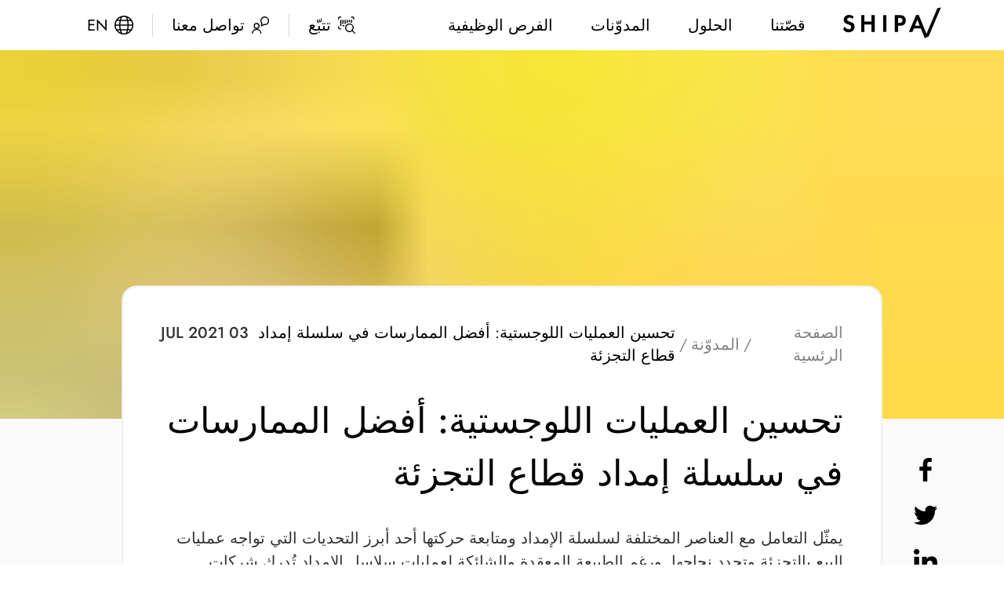

--- FILE ---
content_type: text/html
request_url: https://shipa.com/ar/blog/logistics-optimization/
body_size: 33867
content:
<!DOCTYPE html><html dir="rtl" lang="ar"><head><meta charSet="utf-8"/><meta http-equiv="x-ua-compatible" content="ie=edge"/><meta name="viewport" content="width=device-width, initial-scale=1, shrink-to-fit=no"/><script>(function(w,d,s,l,i){w[l]=w[l]||[];w[l].push({'gtm.start': new Date().getTime(),event:'gtm.js'});var f=d.getElementsByTagName(s)[0], j=d.createElement(s),dl=l!='dataLayer'?'&l='+l:'';j.async=true;j.src= 'https://www.googletagmanager.com/gtm.js?id='+i+dl+'';f.parentNode.insertBefore(j,f); })(window,document,'script','dataLayer', 'GTM-TJFN8VK');</script><meta http-equiv="Content-Security-Policy-Report-Only" content="base-uri &#x27;self&#x27;; default-src &#x27;self&#x27; *.shipa.com *.intercom.io *.doubleclick.net
          *.twitter.com *.twimg.com *.intercom.io *.intercomcdn.com
          *.linkedin.com *.facebook.com *.adsymptotic.com *.google.com
          *.google.ae *.google-analytics.com *.unless.com
          *.vimeo.com *.vimeocdn.com *.akamaized.net *.googletagmanager.com
          *.gstatic.com *.googleapis.com
          ; script-src &#x27;self&#x27; &#x27;unsafe-inline&#x27; &#x27;sha256-NnXSwQoNwGn3SW025nosCZ4KlLF/ADzziWRZaSoLuoQ=&#x27; &#x27;sha256-ewn2WtzjM2/lHaP1byfVCe+/fd7dW4lc6Lr+VlQFDT4=&#x27; &#x27;sha256-ngeq7bMjI8WAdv26ely37BX3T6y7qXf0DhksnZ2IM3c=&#x27;; style-src &#x27;self&#x27; &#x27;unsafe-inline&#x27; &#x27;sha256-thnYwna/jMAByABolmqfQB9+Yh99jyr0JHk8jM82/iI=&#x27; &#x27;sha256-Vm+jFsyBwM6nbAC1+la9KC0ex5NnmaNJF/eS00nRCbM=&#x27;; object-src &#x27;none&#x27;; form-action &#x27;self&#x27;; font-src &#x27;self&#x27; data:; connect-src &#x27;self&#x27;; img-src &#x27;self&#x27; data:;"/><title data-react-helmet="true">أفضل الممارسات في مجال سلسلة الإمداد والخدمات اللوجستية في قطاع التجزئة | Shipa</title><link data-react-helmet="true" href="https://www.googletagmanager.com" rel="preconnect" crossorigin="anonymous"/><link data-react-helmet="true" rel="dns-prefetch" href="https://www.googletagmanager.com"/><link data-react-helmet="true" rel="alternate" href="https://shipa.com/blog/logistics-optimization/" hrefLang="en"/><link data-react-helmet="true" rel="alternate" href="https://shipa.com/ar/blog/logistics-optimization/" hrefLang="ar"/><link data-react-helmet="true" rel="canonical" href="https://shipa.com/ar/blog/logistics-optimization/" data-test="meta-canonical"/><meta data-react-helmet="true" name="robots" content="index, follow, noodp, noydir"/><meta data-react-helmet="true" name="title" content="أفضل الممارسات في مجال سلسلة الإمداد والخدمات اللوجستية في قطاع التجزئة | Shipa"/><meta data-react-helmet="true" name="description" content="يمثّل التعامل مع العناصر المختلفة لسلسلة الإمداد ومتابعة حركتها أحد أبرز التحديات التي تواجه عمليات البيع بالتجزئة وتحدد نجاحها. تعرف معنا في هذه المدونة على أفضل الممارسات في القطاع."/><meta data-react-helmet="true" property="og:title" content="أفضل الممارسات في مجال سلسلة الإمداد والخدمات اللوجستية في قطاع التجزئة | Shipa"/><meta data-react-helmet="true" property="og:url" content="https://shipa.com/ar/blog/logistics-optimization/"/><meta data-react-helmet="true" property="og:description" content="يمثّل التعامل مع العناصر المختلفة لسلسلة الإمداد ومتابعة حركتها أحد أبرز التحديات التي تواجه عمليات البيع بالتجزئة وتحدد نجاحها. تعرف معنا في هذه المدونة على أفضل الممارسات في القطاع."/><meta data-react-helmet="true" property="og:type" content="website"/><meta data-react-helmet="true" property="og:image" content="https://shipa.com/static/4d3ed6944a7f89df3787cf4923a69778/shutterstock_1909936042.jpg.jpg"/><meta data-react-helmet="true" property="og:site_name" content="Shipa"/><meta data-react-helmet="true" property="og:locale" content="ar_AE"/><meta data-react-helmet="true" property="og:locale:alternate" content="en_US"/><meta data-react-helmet="true" name="twitter:card" content="summary"/><meta data-react-helmet="true" name="twitter:site" content="@ShipaWorld"/><meta data-react-helmet="true" name="twitter:title" content="أفضل الممارسات في مجال سلسلة الإمداد والخدمات اللوجستية في قطاع التجزئة | Shipa"/><meta data-react-helmet="true" name="twitter:creator" content="@ShipaWorld"/><meta data-react-helmet="true" name="twitter:url" content="https://shipa.com/ar/blog/logistics-optimization/"/><meta data-react-helmet="true" name="twitter:description" content="يمثّل التعامل مع العناصر المختلفة لسلسلة الإمداد ومتابعة حركتها أحد أبرز التحديات التي تواجه عمليات البيع بالتجزئة وتحدد نجاحها. تعرف معنا في هذه المدونة على أفضل الممارسات في القطاع."/><meta data-react-helmet="true" name="twitter:image" content="https://shipa.com/static/4d3ed6944a7f89df3787cf4923a69778/shutterstock_1909936042.jpg.jpg"/><meta data-react-helmet="true" name="google-site-verification" content="_5t1unb5_-5NrCiz9a0f_Az7oLgmLNKr_6M7iFAlI4o"/><meta data-react-helmet="true" name="facebook-domain-verification" content="na7v0txkgmmh0vfr2cygufgesrwl4l"/><script data-react-helmet="true" src="https://uae.fw-cdn.com/40156381/94720.js" chat="true" widgetId="c8e84bd0-9a14-44a3-af65-0d577a364198"></script><style data-react-helmet="true">
            @font-face {
              font-family: 'Jost';
              src: url('/fonts/Jost-Light.woff2'), url('/fonts/Jost-Light.woff');
              font-weight: 100;
              font-display: swap;
            }
            @font-face {
              font-family: 'Jost';
              src: url('/fonts/Jost-Regular.woff2'), url('/fonts/Jost-Regular.woff');
              font-weight: 200;
              font-display: swap;
            }
            @font-face {
              font-family: 'Jost';
              src: url('/fonts/Jost-Medium.woff2'), url('/fonts/Jost-Medium.woff');
              font-weight: 300;
              font-display: swap;
            }
            @font-face {
              font-family: 'Jost';
              src: url('/fonts/Jost-SemiBold.woff2'), url('/fonts/Jost-SemiBold.woff');
              font-weight: 400;
              font-display: swap;
            }
          </style><link rel="icon" href="/favicon-32x32.png?v=41a0def6e873245d4a2913e9d72af877" type="image/png"/><link rel="manifest" href="/manifest.webmanifest"/><meta name="theme-color" content="#000"/><link rel="apple-touch-icon" sizes="48x48" href="/icons/icon-48x48.png?v=41a0def6e873245d4a2913e9d72af877"/><link rel="apple-touch-icon" sizes="72x72" href="/icons/icon-72x72.png?v=41a0def6e873245d4a2913e9d72af877"/><link rel="apple-touch-icon" sizes="96x96" href="/icons/icon-96x96.png?v=41a0def6e873245d4a2913e9d72af877"/><link rel="apple-touch-icon" sizes="144x144" href="/icons/icon-144x144.png?v=41a0def6e873245d4a2913e9d72af877"/><link rel="apple-touch-icon" sizes="192x192" href="/icons/icon-192x192.png?v=41a0def6e873245d4a2913e9d72af877"/><link rel="apple-touch-icon" sizes="256x256" href="/icons/icon-256x256.png?v=41a0def6e873245d4a2913e9d72af877"/><link rel="apple-touch-icon" sizes="384x384" href="/icons/icon-384x384.png?v=41a0def6e873245d4a2913e9d72af877"/><link rel="apple-touch-icon" sizes="512x512" href="/icons/icon-512x512.png?v=41a0def6e873245d4a2913e9d72af877"/><style data-styled="" data-styled-version="5.3.0">html{font-size:62.5%;font-weight:200;height:100%;position:relative;}/*!sc*/
@media (min-width:112.5625em){html{font-size:62.5%;}}/*!sc*/
@media (max-width:61.875em){html{font-size:56.25%;}}/*!sc*/
@media (max-width:37.5em){html{font-size:50%;}}/*!sc*/
@media (max-width:20em){html{font-size:43.75%;}}/*!sc*/
*{font-family:'Futura PT',Arial,sans-serif;box-sizing:border-box;}/*!sc*/
body{font-size:2rem;height:100%;position:relative;margin:0;padding:0;box-sizing:border-box;background-color:#ffffff;}/*!sc*/
input::-webkit-outer-spin-button,input::-webkit-inner-spin-button{-webkit-appearance:none;margin:0;}/*!sc*/
input[type=number]{-moz-appearance:textfield;}/*!sc*/
data-styled.g16[id="sc-global-iRFVSL1"]{content:"sc-global-iRFVSL1,"}/*!sc*/
.jpsSWp{display:inline-block;-webkit-text-decoration:none;text-decoration:none;position:relative;height:4rem;overflow:hidden;padding:0;border:none;border-radius:2.5rem;background:#000000;color:#ffffff;cursor:pointer;font-size:2rem;font-weight:200;}/*!sc*/
.jpsSWp:hover{box-shadow:0 0.6rem 1rem rgba(0,0,0,0.07);}/*!sc*/
data-styled.g44[id="theme__Button-sc-1ls5d2j-0"]{content:"jpsSWp,"}/*!sc*/
.isbwNr{height:100%;box-sizing:border-box;text-align:center;padding:0 4rem;display:-webkit-box;display:-webkit-flex;display:-ms-flexbox;display:flex;-webkit-align-items:center;-webkit-box-align:center;-ms-flex-align:center;align-items:center;-webkit-box-pack:center;-webkit-justify-content:center;-ms-flex-pack:center;justify-content:center;}/*!sc*/
.isbwNr:hover{background:rgba(0,0,0,0.15);}/*!sc*/
data-styled.g45[id="theme__Hover-sc-1ls5d2j-1"]{content:"isbwNr,"}/*!sc*/
.iyfpwu{visibility:hidden;padding:0.5rem 1rem;background:#ffffff;border:1px solid grey;position:absolute;}/*!sc*/
data-styled.g78[id="theme__Main-sc-1pjwmel-0"]{content:"iyfpwu,"}/*!sc*/
.cBxrKT{display:none;position:fixed;z-index:10;right:0;top:0;width:100%;height:100%;background-color:rgba(0,0,0,0.75);}/*!sc*/
data-styled.g79[id="theme__Background-sc-1pjwmel-1"]{content:"cBxrKT,"}/*!sc*/
.lgfizM *{box-sizing:border-box;padding:0;margin:0;}/*!sc*/
.lgfizM p{font-size:2rem;font-weight:200;line-height:150%;color:#333333;}/*!sc*/
.lgfizM p:not(:last-child){margin-bottom:4rem;}/*!sc*/
.lgfizM ul{margin-right:20px;}/*!sc*/
.lgfizM li{font-size:2rem;font-weight:200;line-height:150%;color:#333333;margin-bottom:3.5rem;}/*!sc*/
.lgfizM h1,.lgfizM h2,.lgfizM h3,.lgfizM h4,.lgfizM h5,.lgfizM h6{margin-bottom:2rem;}/*!sc*/
.lgfizM h1{font-size:6.4rem;font-weight:200;line-height:8.2rem;}/*!sc*/
@media (max-width:37.5em){.lgfizM h1{font-size:4.8rem;}}/*!sc*/
.lgfizM h2{font-size:4.8rem;font-weight:200;}/*!sc*/
@media (max-width:37.5em){.lgfizM h2{font-size:3.6rem;}}/*!sc*/
.lgfizM h3{font-size:3.6rem;font-weight:200;}/*!sc*/
.lgfizM h4{font-size:2.6rem;font-weight:400;line-height:150%;}/*!sc*/
.lgfizM h5{font-size:1.8rem;font-weight:400;line-height:150%;}/*!sc*/
.lgfizM img{max-width:100%;}/*!sc*/
.lgfizM b,.lgfizM strong{font-weight:300;}/*!sc*/
.lgfizM a{color:#000000;font-weight:300;}/*!sc*/
.lgfizM a:visited,.lgfizM a:active{color:#000000;}/*!sc*/
data-styled.g214[id="theme__Main-sc-11gmpnd-0"]{content:"lgfizM,"}/*!sc*/
.bAteHT{color:#828282;margin:0;display:-webkit-box;display:-webkit-flex;display:-ms-flexbox;display:flex;-webkit-flex-direction:row;-ms-flex-direction:row;flex-direction:row;-webkit-align-items:center;-webkit-box-align:center;-ms-flex-align:center;align-items:center;}/*!sc*/
.bAteHT>:first-child{margin-right:0;}/*!sc*/
data-styled.g221[id="theme__Main-sc-1ybbbw6-0"]{content:"bAteHT,"}/*!sc*/
.dcOUvu{display:-webkit-box;display:-webkit-flex;display:-ms-flexbox;display:flex;-webkit-flex-direction:row;-ms-flex-direction:row;flex-direction:row;-webkit-align-items:center;-webkit-box-align:center;-ms-flex-align:center;align-items:center;}/*!sc*/
data-styled.g222[id="theme__LinkWrapper-sc-1ybbbw6-1"]{content:"dcOUvu,"}/*!sc*/
.gMvAOi{color:#828282;-webkit-text-decoration:none;text-decoration:none;margin-right:0.5rem;margin-left:0.5rem;}/*!sc*/
.gMvAOi:hover{color:#000000;-webkit-text-decoration:underline;text-decoration:underline;}/*!sc*/
data-styled.g223[id="theme__Link-sc-1ybbbw6-2"]{content:"gMvAOi,"}/*!sc*/
.kMlNys{color:#000000;margin-right:0.5rem;margin-left:0.5rem;}/*!sc*/
data-styled.g224[id="theme__Inactive-sc-1ybbbw6-3"]{content:"kMlNys,"}/*!sc*/
.fHqfyh{position:relative;display:-webkit-box;display:-webkit-flex;display:-ms-flexbox;display:flex;-webkit-flex-direction:column;-ms-flex-direction:column;flex-direction:column;min-height:30rem;}/*!sc*/
data-styled.g516[id="defaultstyles__Container-sc-1xc1j9g-0"]{content:"fHqfyh,"}/*!sc*/
:root{--container-width:88%;}/*!sc*/
@media (max-width:62.5em){:root{--container-width:95%;}}/*!sc*/
@media (max-width:23.4375em){:root{--container-width:90%;}}/*!sc*/
*{box-sizing:border-box;margin:0;padding:0;font-family:'Jost',serif,sans-serif,Arial,Helvetica,"Apple Color Emoji","Segoe UI Emoji","Segoe UI Symbol";}/*!sc*/
body.using-mouse *:active,body.using-mouse *:focus{outline:none;}/*!sc*/
html[dir='rtl'] *{font-family:'Jost',Arial,'Times New Roman',serif,Arial,Helvetica;}/*!sc*/
#___gatsby,#gatsby-focus-wrapper{height:100%;}/*!sc*/
data-styled.g517[id="sc-global-euabxD1"]{content:"sc-global-euabxD1,"}/*!sc*/
.xRRKu{z-index:10;top:8.8rem;border:none;border-radius:1.2rem;padding:0;right:0;-webkit-transform:translateX(25%);-ms-transform:translateX(25%);transform:translateX(25%);width:calc(15rem + (4.6rem * 2) + calc((24rem * 3) + (4rem * 2)));}/*!sc*/
@media (max-width:77.5em){.xRRKu{width:calc(15rem + (4.6rem * 2) + calc((24rem * 2) + (4rem * 1)));}}/*!sc*/
@media (max-width:56.25em){.xRRKu{width:calc(15rem + (4.6rem * 2) + calc((24rem * 1) + (4rem * 0)));}}/*!sc*/
.xRRKu:before{display:block;position:absolute;top:0;right:25%;-webkit-transform:translate(0,-100%);-ms-transform:translate(0,-100%);transform:translate(0,-100%);content:'';width:0;height:0;border-right:1.7rem solid transparent;font-size:1.4rem;border-left:1.7rem solid transparent;border-bottom:1.7rem solid #ffffff;}/*!sc*/
.gExFYE{z-index:10;top:8.8rem;border:none;border-radius:1.2rem;padding:0;right:0;-webkit-transform:translateX(25%);-ms-transform:translateX(25%);transform:translateX(25%);width:calc(15rem + (4.6rem * 2) + calc((24rem * 1.5) + (4rem * 0.5)));}/*!sc*/
@media (max-width:77.5em){.gExFYE{width:calc(15rem + (4.6rem * 2) + calc((24rem * 1.5) + (4rem * 0.5)));}}/*!sc*/
@media (max-width:56.25em){.gExFYE{width:calc(15rem + (4.6rem * 2) + calc((24rem * 1) + (4rem * 0)));}}/*!sc*/
.gExFYE:before{display:block;position:absolute;top:0;right:25%;-webkit-transform:translate(0,-100%);-ms-transform:translate(0,-100%);transform:translate(0,-100%);content:'';width:0;height:0;border-right:1.7rem solid transparent;font-size:1.4rem;border-left:1.7rem solid transparent;border-bottom:1.7rem solid #ffffff;}/*!sc*/
data-styled.g519[id="Submenustyles__HeaderNavigationSubmenu-sc-98tal-0"]{content:"xRRKu,gExFYE,"}/*!sc*/
.aIGwl{top:6.5rem;}/*!sc*/
data-styled.g520[id="Submenustyles__SubmenuBackground-sc-98tal-1"]{content:"aIGwl,"}/*!sc*/
.gpoMti{border-radius:1.2rem;position:relative;width:100%;height:100%;overflow:hidden;}/*!sc*/
data-styled.g521[id="Submenustyles__RoundBorders-sc-98tal-2"]{content:"gpoMti,"}/*!sc*/
.fxUkju{display:-webkit-box;display:-webkit-flex;display:-ms-flexbox;display:flex;padding:4.6rem;}/*!sc*/
data-styled.g522[id="Submenustyles__FlexContainer-sc-98tal-3"]{content:"fxUkju,"}/*!sc*/
.dcbOZq{display:grid;grid-template-columns:repeat(auto-fill,24rem);grid-gap:4rem;list-style:none;width:calc((24rem * 3) + (4rem * 2));}/*!sc*/
@media (max-width:77.5em){.dcbOZq{width:calc((24rem * 2) + (4rem * 1));}}/*!sc*/
@media (max-width:56.25em){.dcbOZq{grid-gap:2rem;width:calc((24rem * 1) + (4rem * 0));}}/*!sc*/
data-styled.g523[id="Submenustyles__Grid-sc-98tal-4"]{content:"dcbOZq,"}/*!sc*/
.ddTrWH{text-transform:uppercase;font-size:2.5rem;font-weight:400;line-height:150%;margin-left:3.5rem;width:11.5rem;}/*!sc*/
@media (max-width:56.25em){.ddTrWH{margin-left:3rem;}}/*!sc*/
.hHJYhE{text-transform:uppercase;font-size:2rem;font-weight:400;line-height:150%;margin-left:3.5rem;width:11.5rem;}/*!sc*/
@media (max-width:56.25em){.hHJYhE{margin-left:3rem;}}/*!sc*/
data-styled.g524[id="Submenustyles__SubmenuTitle-sc-98tal-5"]{content:"ddTrWH,hHJYhE,"}/*!sc*/
.dGYvbB{display:-webkit-box;display:-webkit-flex;display:-ms-flexbox;display:flex;-webkit-flex-direction:column;-ms-flex-direction:column;flex-direction:column;}/*!sc*/
data-styled.g525[id="Submenustyles__SubmenuItem-sc-98tal-6"]{content:"dGYvbB,"}/*!sc*/
.cysaHS{display:inline-block;margin-bottom:2rem;height:3.2rem;width:3.5rem;object-fit:contain;}/*!sc*/
data-styled.g526[id="Submenustyles__SubmenuIcon-sc-98tal-7"]{content:"cysaHS,"}/*!sc*/
.crYVgj{text-transform:uppercase;-webkit-text-decoration:none;text-decoration:none;font-size:1.5rem;font-weight:300;line-height:150%;margin-bottom:1rem;color:#000000;}/*!sc*/
data-styled.g527[id="Submenustyles__SubmenuItemLink-sc-98tal-8"]{content:"crYVgj,"}/*!sc*/
.hiCCVm{width:2rem;-webkit-transform:translateY(25%);-ms-transform:translateY(25%);transform:translateY(25%);margin-right:0.5rem;}/*!sc*/
html[dir='rtl'] .Submenustyles__StyledArrowRight-sc-98tal-9{-webkit-transform:rotate(180deg);-ms-transform:rotate(180deg);transform:rotate(180deg);}/*!sc*/
data-styled.g528[id="Submenustyles__StyledArrowRight-sc-98tal-9"]{content:"hiCCVm,"}/*!sc*/
.hfmALQ{font-size:1.5rem;font-weight:200;line-height:150%;}/*!sc*/
data-styled.g529[id="Submenustyles__SubmenuItemDescription-sc-98tal-10"]{content:"hfmALQ,"}/*!sc*/
.flJucZ{list-style-type:none;}/*!sc*/
.flJucZ:not(:last-child){margin-bottom:1rem;}/*!sc*/
data-styled.g530[id="Submenustyles__SubmenuVerticalItem-sc-98tal-11"]{content:"flJucZ,"}/*!sc*/
.izsEDj{font-size:1.6rem;font-weight:200;line-height:150%;-webkit-text-decoration:none;text-decoration:none;color:#000000;}/*!sc*/
.izsEDj:hover{-webkit-text-decoration:underline;text-decoration:underline;}/*!sc*/
data-styled.g531[id="Submenustyles__SubmenuVerticalLink-sc-98tal-12"]{content:"izsEDj,"}/*!sc*/
.boIbuL{font-size:1.6rem;font-weight:400;line-height:150%;-webkit-text-decoration:underline;text-decoration:underline;color:#000000;}/*!sc*/
.boIbuL:hover{-webkit-text-decoration:none;text-decoration:none;}/*!sc*/
data-styled.g532[id="Submenustyles__ViewAllLink-sc-98tal-13"]{content:"boIbuL,"}/*!sc*/
.mhJDF{z-index:10;top:7.3rem;border:none;border-radius:1.2rem;padding:0;right:0;-webkit-transform:translateX(50%);-ms-transform:translateX(50%);transform:translateX(50%);}/*!sc*/
@media (max-width:64em){.mhJDF{right:0;-webkit-transform:translateX(50%);-ms-transform:translateX(50%);transform:translateX(50%);}}/*!sc*/
@media (max-width:37.5em){.mhJDF{z-index:11;top:9.3rem;right:1.4rem;-webkit-transform:none;-ms-transform:none;transform:none;width:calc(100% - 2.8rem);}}/*!sc*/
.mhJDF:before{display:block;position:absolute;top:0;right:75%;-webkit-transform:translate(100%,-100%);-ms-transform:translate(100%,-100%);transform:translate(100%,-100%);content:'';width:0;height:0;border-right:1.7rem solid transparent;font-size:1.4rem;border-left:1.7rem solid transparent;border-bottom:1.7rem solid #ffffff;}/*!sc*/
@media (max-width:37.5em){.mhJDF:before{display:none;}}/*!sc*/
data-styled.g533[id="Submenustyles__HeaderNavigationSubmenu-sc-1jubjyf-0"]{content:"mhJDF,"}/*!sc*/
.kTSZAQ{top:6.5rem;}/*!sc*/
@media (max-width:23.4375em){.kTSZAQ{top:8.55rem;}}/*!sc*/
data-styled.g534[id="Submenustyles__SubmenuBackground-sc-1jubjyf-1"]{content:"kTSZAQ,"}/*!sc*/
.gybYkD{display:-webkit-box;display:-webkit-flex;display:-ms-flexbox;display:flex;-webkit-flex-direction:column;-ms-flex-direction:column;flex-direction:column;border-radius:1.2rem;position:relative;height:100%;overflow:hidden;padding:5.7rem 4rem;}/*!sc*/
@media (max-width:64em){.gybYkD{border-radius:0;}}/*!sc*/
@media (max-width:37.5em){.gybYkD{padding:7.15rem 5rem;}}/*!sc*/
data-styled.g535[id="Submenustyles__RoundBorders-sc-1jubjyf-2"]{content:"gybYkD,"}/*!sc*/
.jWfMKm{display:-webkit-box;display:-webkit-flex;display:-ms-flexbox;display:flex;-webkit-align-items:center;-webkit-box-align:center;-ms-flex-align:center;align-items:center;}/*!sc*/
.jWfMKm:not(:last-child){margin-bottom:3rem;}/*!sc*/
data-styled.g537[id="Submenustyles__SubmenuItem-sc-1jubjyf-4"]{content:"jWfMKm,"}/*!sc*/
.hyuYet{display:block;margin-left:1.5rem;width:3.6rem;height:2.4rem;object-fit:contain;}/*!sc*/
data-styled.g538[id="Submenustyles__SubmenuIcon-sc-1jubjyf-5"]{content:"hyuYet,"}/*!sc*/
.gljqlI{text-transform:uppercase;-webkit-text-decoration:none;text-decoration:none;font-size:1.5rem;font-weight:300;color:#000000;white-space:nowrap;}/*!sc*/
@media (max-width:37.5em){.gljqlI{font-size:2.5rem;font-weight:200;}}/*!sc*/
.gljqlI:hover{-webkit-text-decoration:underline;text-decoration:underline;}/*!sc*/
data-styled.g539[id="Submenustyles__SubmenuItemLink-sc-1jubjyf-6"]{content:"gljqlI,"}/*!sc*/
.kQuobO{-webkit-align-self:flex-start;-ms-flex-item-align:start;align-self:flex-start;margin-top:2.6rem;}/*!sc*/
@media (max-width:37.5em){.kQuobO{margin-top:4.7rem;}}/*!sc*/
data-styled.g540[id="Submenustyles__SubmenuButton-sc-1jubjyf-7"]{content:"kQuobO,"}/*!sc*/
.eFEChr{display:-webkit-box;display:-webkit-flex;display:-ms-flexbox;display:flex;-webkit-box-pack:justify;-webkit-justify-content:space-between;-ms-flex-pack:justify;justify-content:space-between;-webkit-align-items:center;-webkit-box-align:center;-ms-flex-align:center;align-items:center;height:6.4rem;width:100%;padding:0 calc((100% - var(--container-width)) / 2);background-color:#ffffff;box-shadow:0 1px 0 0 rgba(0,0,0,0.16);box-shadow:0 1px 0 0 rgba(0,0,0,0.16);}/*!sc*/
@media (max-width:37.5em){.eFEChr{height:8.55rem;}}/*!sc*/
data-styled.g542[id="Headerstyles__Wrapper-wugaex-1"]{content:"eFEChr,"}/*!sc*/
.eIGOMv{display:-webkit-box;display:-webkit-flex;display:-ms-flexbox;display:flex;-webkit-align-items:center;-webkit-box-align:center;-ms-flex-align:center;align-items:center;height:100%;}/*!sc*/
data-styled.g543[id="Headerstyles__LeftSide-wugaex-2"]{content:"eIGOMv,"}/*!sc*/
.gNlOjJ{display:-webkit-box;display:-webkit-flex;display:-ms-flexbox;display:flex;}/*!sc*/
data-styled.g544[id="Headerstyles__RightSide-wugaex-3"]{content:"gNlOjJ,"}/*!sc*/
.eshHea{-webkit-transform:translateY(2px);-ms-transform:translateY(2px);transform:translateY(2px);}/*!sc*/
data-styled.g545[id="Headerstyles__Logo-wugaex-4"]{content:"eshHea,"}/*!sc*/
.fYheav{position:relative;padding:0 2.4rem;list-style:none;}/*!sc*/
@media (max-width:37.5em){.fYheav{position:static;}}/*!sc*/
.fYheav:not(:last-child){border-left:1px solid rgba(0,0,0,0.16);}/*!sc*/
@media (max-width:61.875em){.fYheav:nth-last-child(2){border-left:none;}}/*!sc*/
.fYheav:last-child{padding-left:0;}/*!sc*/
data-styled.g546[id="Headerstyles__WidgetWrapper-wugaex-5"]{content:"fYheav,"}/*!sc*/
.cSGTWB{visibility:visible;}/*!sc*/
data-styled.g547[id="Headerstyles__ToggableWidgetWrapper-wugaex-6"]{content:"cSGTWB,"}/*!sc*/
.jQLvXD{height:100%;display:-webkit-box;display:-webkit-flex;display:-ms-flexbox;display:flex;-webkit-box-pack:center;-webkit-justify-content:center;-ms-flex-pack:center;justify-content:center;-webkit-align-items:center;-webkit-box-align:center;-ms-flex-align:center;align-items:center;-webkit-text-decoration:none;text-decoration:none;cursor:pointer;font-size:2rem;font-weight:200;color:#000000;}/*!sc*/
data-styled.g548[id="Headerstyles__WidgetItem-wugaex-7"]{content:"jQLvXD,"}/*!sc*/
.jhnBEy{display:block;margin-left:0.8rem;width:2.4rem;height:2.2rem;object-fit:contain;}/*!sc*/
data-styled.g549[id="Headerstyles__WidgetIcon-wugaex-8"]{content:"jhnBEy,"}/*!sc*/
@media (max-width:48em){.iwwosZ{display:none;}}/*!sc*/
data-styled.g550[id="HeaderDesktopstyles__DesktopWrapper-sc-4a2e10-0"]{content:"iwwosZ,"}/*!sc*/
.htijaY{display:-webkit-box;display:-webkit-flex;display:-ms-flexbox;display:flex;list-style-type:none;height:100%;margin-right:4.8rem;}/*!sc*/
@media (max-width:54.375em){.htijaY{margin-right:2.4rem;}}/*!sc*/
data-styled.g551[id="HeaderDesktopstyles__NavigationLinks-sc-4a2e10-1"]{content:"htijaY,"}/*!sc*/
.llHzIV{position:relative;height:100%;display:-webkit-box;display:-webkit-flex;display:-ms-flexbox;display:flex;-webkit-flex-direction:column;-ms-flex-direction:column;flex-direction:column;-webkit-box-pack:center;-webkit-justify-content:center;-ms-flex-pack:center;justify-content:center;}/*!sc*/
.llHzIV:not(:last-child){margin-left:4.8rem;}/*!sc*/
data-styled.g552[id="HeaderDesktopstyles__NavigationItem-sc-4a2e10-2"]{content:"llHzIV,"}/*!sc*/
.qkvOW{position:relative;-webkit-text-decoration:none;text-decoration:none;cursor:pointer;color:#000000;font-size:2rem;font-weight:200;height:100%;display:-webkit-box;display:-webkit-flex;display:-ms-flexbox;display:flex;-webkit-align-items:center;-webkit-box-align:center;-ms-flex-align:center;align-items:center;}/*!sc*/
data-styled.g553[id="HeaderDesktopstyles__NavLink-sc-4a2e10-3"]{content:"qkvOW,"}/*!sc*/
@media (max-width:54.375em){.XWICX{display:none;}}/*!sc*/
data-styled.g554[id="HeaderDesktopstyles__WidgetItemLabel-sc-4a2e10-4"]{content:"XWICX,"}/*!sc*/
.gKyBNw{width:2.4rem;margin-left:0.8rem;}/*!sc*/
data-styled.g555[id="LanguageSwitcherstyles__StyledLanguageSwitcherIcon-inklef-0"]{content:"gKyBNw,"}/*!sc*/
.gMeoFp{height:100%;display:-webkit-box;display:-webkit-flex;display:-ms-flexbox;display:flex;-webkit-box-pack:center;-webkit-justify-content:center;-ms-flex-pack:center;justify-content:center;-webkit-align-items:center;-webkit-box-align:center;-ms-flex-align:center;align-items:center;-webkit-text-decoration:none;text-decoration:none;cursor:pointer;font-size:2rem;font-weight:200;color:#000000;padding-left:3.4rem;}/*!sc*/
data-styled.g556[id="LanguageSwitcherstyles__MobileLanguageSwitcherLink-inklef-1"]{content:"gMeoFp,"}/*!sc*/
.iFddbD{position:relative;display:block;width:2.8rem;height:1.4rem;cursor:pointer;border:none;background-color:transparent;}/*!sc*/
body.using-mouse .hamburger__Wrapper-sc-1chrmwa-0:active,body.using-mouse .iFddbD:focus{outline:none;}/*!sc*/
data-styled.g557[id="hamburger__Wrapper-sc-1chrmwa-0"]{content:"iFddbD,"}/*!sc*/
.jIyqAi{display:block;position:absolute;top:50%;right:0;-webkit-transform:translateY(-50%);-ms-transform:translateY(-50%);transform:translateY(-50%);}/*!sc*/
.jIyqAi,.jIyqAi:before,.jIyqAi:after{height:2px;width:2.8rem;background-color:#000000;border-radius:1px;display:inline-block;}/*!sc*/
.jIyqAi:before,.jIyqAi:after{content:"";position:absolute;left:0;-webkit-transition:all 0.2s;transition:all 0.2s;}/*!sc*/
.jIyqAi:before{top:-0.8rem;}/*!sc*/
.jIyqAi:after{top:0.8rem;}/*!sc*/
data-styled.g558[id="hamburger__StyledHamburger-sc-1chrmwa-1"]{content:"jIyqAi,"}/*!sc*/
.iIxtiH{pointer-events:none;display:none;height:100%;width:100%;position:absolute;padding-top:6.4rem;top:0;right:0;z-index:10;overflow-x:hidden;}/*!sc*/
@media (max-width:48em){.iIxtiH{display:block;}}/*!sc*/
@media (max-width:37.5em){.iIxtiH{padding-top:8.55rem;top:0;}}/*!sc*/
data-styled.g559[id="MobileMenustyles__Container-sc-1uju6w0-0"]{content:"iIxtiH,"}/*!sc*/
.esRTfK{-webkit-transform:translateX(-100%);-ms-transform:translateX(-100%);transform:translateX(-100%);width:100%;min-height:100%;background-color:#000000;}/*!sc*/
data-styled.g560[id="MobileMenustyles__Background-sc-1uju6w0-1"]{content:"esRTfK,"}/*!sc*/
.hdBVrP{width:100%;padding:4.9rem calc((100% - var(--container-width)) / 2) 0;}/*!sc*/
data-styled.g561[id="MobileMenustyles__List-sc-1uju6w0-2"]{content:"hdBVrP,"}/*!sc*/
.hivVBT{text-align:center;width:100%;list-style:none;}/*!sc*/
.hivVBT:not(:last-child){margin-bottom:4.8rem;}/*!sc*/
data-styled.g562[id="MobileMenustyles__ListItem-sc-1uju6w0-3"]{content:"hivVBT,"}/*!sc*/
.jjHImo{-webkit-text-decoration:none;text-decoration:none;font-size:4.5rem;font-weight:200;color:#ffffff;}/*!sc*/
data-styled.g563[id="MobileMenustyles__SubmenuToggler-sc-1uju6w0-4"]{content:"jjHImo,"}/*!sc*/
.hNCUNX{-webkit-text-decoration:none;text-decoration:none;font-size:4.5rem;font-weight:200;color:#ffffff;}/*!sc*/
data-styled.g564[id="MobileMenustyles__LinkItem-sc-1uju6w0-5"]{content:"hNCUNX,"}/*!sc*/
.kdviNi{display:none;-webkit-flex-wrap:wrap;-ms-flex-wrap:wrap;flex-wrap:wrap;background-color:#141414;height:9.4rem;padding:2.4rem 1.6rem;border-top:1px solid rgba(255,255,255,0.2);border-bottom:1px solid rgba(255,255,255,0.2);}/*!sc*/
@media (max-width:37.5em){.kdviNi{display:-webkit-box;display:-webkit-flex;display:-ms-flexbox;display:flex;}}/*!sc*/
.kdviNi > *{-webkit-box-flex:1;-webkit-flex-grow:1;-ms-flex-positive:1;flex-grow:1;-webkit-flex-shrink:0;-ms-flex-negative:0;flex-shrink:0;}/*!sc*/
data-styled.g565[id="MobileMenustyles__MobileWidgets-sc-1uju6w0-6"]{content:"kdviNi,"}/*!sc*/
.joYUuf:not(:last-child){border-left:1px solid rgba(255,255,255,0.5);}/*!sc*/
data-styled.g566[id="MobileMenustyles__MobileWidgetWrapper-sc-1uju6w0-7"]{content:"joYUuf,"}/*!sc*/
.gyUdjy{color:#ffffff;font-size:3.25rem;font-weight:200;line-height:150%;}/*!sc*/
data-styled.g567[id="MobileMenustyles__MobileWidgetItem-sc-1uju6w0-8"]{content:"gyUdjy,"}/*!sc*/
.imDvZy{margin-left:0.8rem;width:3.2rem;height:3.2rem;background-color:#ffffff;background-repeat:no-repeat;background-size:contain;background-position:center center;-webkit-mask:url('/static/45fefa45dd3bb61a75769ce68fcdd8f6/track_a_package_f9177efb81.svg.svg') no-repeat center;mask:url('/static/45fefa45dd3bb61a75769ce68fcdd8f6/track_a_package_f9177efb81.svg.svg') no-repeat center;-webkit-mask-size:contain;mask-size:contain;}/*!sc*/
.iTdfvN{margin-left:0.8rem;width:3.2rem;height:3.2rem;background-color:#ffffff;background-repeat:no-repeat;background-size:contain;background-position:center center;-webkit-mask:url('/static/3a4e59910a96b615d8c91cae7a477c5c/icon_get_in_touch_d236e1c95e.svg.svg') no-repeat center;mask:url('/static/3a4e59910a96b615d8c91cae7a477c5c/icon_get_in_touch_d236e1c95e.svg.svg') no-repeat center;-webkit-mask-size:contain;mask-size:contain;}/*!sc*/
data-styled.g568[id="MobileMenustyles__MobileWidgetIcon-sc-1uju6w0-9"]{content:"imDvZy,iTdfvN,"}/*!sc*/
.gQqDQW{display:none;position:absolute;right:0;top:0;width:100%;min-height:100%;background-color:#000000;color:#ffffff;padding-top:4.9rem;}/*!sc*/
data-styled.g569[id="MobileSubmenustyles__Wrapper-b8fpjx-0"]{content:"gQqDQW,"}/*!sc*/
.gdmqRV{max-width:35rem;margin:0 auto;padding-bottom:5rem;}/*!sc*/
@media (max-width:37.5em){.gdmqRV{max-width:85%;}}/*!sc*/
data-styled.g570[id="MobileSubmenustyles__Navigation-b8fpjx-1"]{content:"gdmqRV,"}/*!sc*/
.gUcjWi{display:block;color:rgba(255,255,255,0.5);-webkit-text-decoration:underline;text-decoration:underline;font-size:2.5rem;font-weight:200;line-height:150%;margin-bottom:2.6rem;}/*!sc*/
data-styled.g571[id="MobileSubmenustyles__ParentLabel-b8fpjx-2"]{content:"gUcjWi,"}/*!sc*/
.ftsfqX{-webkit-transform:scaleX(-1);-ms-transform:scaleX(-1);transform:scaleX(-1);width:1.9rem;margin-left:0.5rem;}/*!sc*/
.ftsfqX path{stroke:rgba(255,255,255,0.7);}/*!sc*/
data-styled.g572[id="MobileSubmenustyles__ArrowLeft-b8fpjx-3"]{content:"ftsfqX,"}/*!sc*/
.dzQTo{text-align:center;text-transform:uppercase;color:#ffffff;font-size:2rem;font-weight:300;line-height:150%;margin-bottom:2rem;}/*!sc*/
data-styled.g573[id="MobileSubmenustyles__CollectionTitle-b8fpjx-4"]{content:"dzQTo,"}/*!sc*/
.cErBNt{width:5rem;-webkit-transform:translateY(25%);-ms-transform:translateY(25%);transform:translateY(25%);margin-right:2rem;}/*!sc*/
.cErBNt path:not(:first-child){fill:#ffffff;}/*!sc*/
html[dir='rtl'] .MobileSubmenustyles__StyledArrowRight-b8fpjx-5{-webkit-transform:rotate(180deg);-ms-transform:rotate(180deg);transform:rotate(180deg);}/*!sc*/
data-styled.g574[id="MobileSubmenustyles__StyledArrowRight-b8fpjx-5"]{content:"cErBNt,"}/*!sc*/
.bdqJxW{display:none;-webkit-transition:all 0.2s;transition:all 0.2s;}/*!sc*/
@media (max-width:48em){.bdqJxW{display:-webkit-box;display:-webkit-flex;display:-ms-flexbox;display:flex;}}/*!sc*/
data-styled.g575[id="header-mobile__MobileWrapper-sc-19gap2b-0"]{content:"bdqJxW,"}/*!sc*/
.WuzHC{display:block;margin-left:2.6rem;}/*!sc*/
data-styled.g576[id="header-mobile__HamburgerWithMargin-sc-19gap2b-1"]{content:"WuzHC,"}/*!sc*/
.gUOiqq{width:12.8rem;height:6.4rem;background-color:#000000;background-repeat:no-repeat;-webkit-mask:url('/static/912286f0794ff67726b63a8254ab9e01/shipa logo.svg.svg') no-repeat center;mask:url('/static/912286f0794ff67726b63a8254ab9e01/shipa logo.svg.svg') no-repeat center;-webkit-mask-size:contain;mask-size:contain;}/*!sc*/
data-styled.g577[id="header-mobile__MobileLogo-sc-19gap2b-2"]{content:"gUOiqq,"}/*!sc*/
.kouVuX{display:block;}/*!sc*/
@media (max-width:37.5em){.kouVuX{display:none;}}/*!sc*/
data-styled.g578[id="header-mobile__TabletOnly-sc-19gap2b-3"]{content:"kouVuX,"}/*!sc*/
.hTCMTU{display:-webkit-box;display:-webkit-flex;display:-ms-flexbox;display:flex;-webkit-box-pack:justify;-webkit-justify-content:space-between;-ms-flex-pack:justify;justify-content:space-between;-webkit-align-items:center;-webkit-box-align:center;-ms-flex-align:center;align-items:center;padding:5rem calc((100% - var(--container-width)) / 2);background-color:#333333;}/*!sc*/
@media (max-width:40.625em){.hTCMTU{-webkit-flex-direction:column;-ms-flex-direction:column;flex-direction:column;-webkit-align-items:center;-webkit-box-align:center;-ms-flex-align:center;align-items:center;}}/*!sc*/
data-styled.g579[id="TopPanelstyles__TopPanelWrapper-sc-55cprt-0"]{content:"hTCMTU,"}/*!sc*/
.FsbEC{display:-webkit-box;display:-webkit-flex;display:-ms-flexbox;display:flex;-webkit-align-items:center;-webkit-box-align:center;-ms-flex-align:center;align-items:center;-webkit-flex-direction:row;-ms-flex-direction:row;flex-direction:row;}/*!sc*/
@media (max-width:40.625em){.FsbEC:first-child{margin-bottom:4rem;}}/*!sc*/
.jrnEtn{display:-webkit-box;display:-webkit-flex;display:-ms-flexbox;display:flex;-webkit-align-items:center;-webkit-box-align:center;-ms-flex-align:center;align-items:center;-webkit-flex-direction:row-reverse;-ms-flex-direction:row-reverse;flex-direction:row-reverse;}/*!sc*/
@media (max-width:40.625em){.jrnEtn:first-child{margin-bottom:4rem;}}/*!sc*/
data-styled.g580[id="TopPanelstyles__TopPanelGroup-sc-55cprt-1"]{content:"FsbEC,jrnEtn,"}/*!sc*/
.dpYWnx{display:block;margin:0 0 0 2.4rem;width:6.4rem;height:6.4rem;background-repeat:no-repeat;background-size:contain;background-position:center center;}/*!sc*/
.hdErfN{display:block;margin:0 2.4rem 0 0;width:6.4rem;height:6.4rem;background-repeat:no-repeat;background-size:contain;background-position:center center;}/*!sc*/
data-styled.g581[id="TopPanelstyles__TopPanelIcon-sc-55cprt-2"]{content:"dpYWnx,hdErfN,"}/*!sc*/
.ddonsw{margin-bottom:1rem;font-size:2rem;font-weight:200;line-height:150%;}/*!sc*/
data-styled.g582[id="TopPanelstyles__TopPanelSubHeading-sc-55cprt-3"]{content:"ddonsw,"}/*!sc*/
.bYZKyi{display:-webkit-box;display:-webkit-flex;display:-ms-flexbox;display:flex;-webkit-box-pack:justify;-webkit-justify-content:space-between;-ms-flex-pack:justify;justify-content:space-between;-webkit-align-items:center;-webkit-box-align:center;-ms-flex-align:center;align-items:center;cursor:pointer;-webkit-flex-direction:row;-ms-flex-direction:row;flex-direction:row;}/*!sc*/
.bYZKyi,.bYZKyi:active > *,.bYZKyi:visited > *{-webkit-text-decoration:none;text-decoration:none;color:#ffffff;}/*!sc*/
.bYZKyi:hover{-webkit-text-decoration:underline;text-decoration:underline;}/*!sc*/
.gppmzr{display:-webkit-box;display:-webkit-flex;display:-ms-flexbox;display:flex;-webkit-box-pack:justify;-webkit-justify-content:space-between;-ms-flex-pack:justify;justify-content:space-between;-webkit-align-items:center;-webkit-box-align:center;-ms-flex-align:center;align-items:center;cursor:pointer;-webkit-flex-direction:row-reverse;-ms-flex-direction:row-reverse;flex-direction:row-reverse;}/*!sc*/
.gppmzr,.gppmzr:active > *,.gppmzr:visited > *{-webkit-text-decoration:none;text-decoration:none;color:#ffffff;}/*!sc*/
.gppmzr:hover{-webkit-text-decoration:underline;text-decoration:underline;}/*!sc*/
data-styled.g583[id="TopPanelstyles__TopPanelCta-sc-55cprt-4"]{content:"bYZKyi,gppmzr,"}/*!sc*/
.hGQTEB{height:3.2rem;-webkit-transform:scaleX(1);-ms-transform:scaleX(1);transform:scaleX(1);margin-left:1rem;}/*!sc*/
[dir=rtl] .TopPanelstyles__StyledPointingArrows-sc-55cprt-5{-webkit-transform:scaleX(-1);-ms-transform:scaleX(-1);transform:scaleX(-1);margin-right:1rem;margin-left:0;}/*!sc*/
.hGQHVN{height:3.2rem;-webkit-transform:scaleX(-1);-ms-transform:scaleX(-1);transform:scaleX(-1);margin-left:1rem;}/*!sc*/
[dir=rtl] .TopPanelstyles__StyledPointingArrows-sc-55cprt-5{-webkit-transform:scaleX(1);-ms-transform:scaleX(1);transform:scaleX(1);margin-right:1rem;margin-left:0;}/*!sc*/
data-styled.g584[id="TopPanelstyles__StyledPointingArrows-sc-55cprt-5"]{content:"hGQTEB,hGQHVN,"}/*!sc*/
.ikPnYP{text-transform:uppercase;font-size:3.25rem;font-weight:200;line-height:150%;}/*!sc*/
data-styled.g585[id="TopPanelstyles__TopPanelLabel-sc-55cprt-6"]{content:"ikPnYP,"}/*!sc*/
.hnIQkF{padding:7.2rem calc((100% - var(--container-width)) / 2) 0;background-color:#000000;display:-webkit-box;display:-webkit-flex;display:-ms-flexbox;display:flex;-webkit-flex-wrap:wrap;-ms-flex-wrap:wrap;flex-wrap:wrap;}/*!sc*/
.hnIQkF > *{-webkit-flex-basis:19rem;-ms-flex-preferred-size:19rem;flex-basis:19rem;-webkit-flex-shrink:0;-ms-flex-negative:0;flex-shrink:0;-webkit-box-flex:1;-webkit-flex-grow:1;-ms-flex-positive:1;flex-grow:1;}/*!sc*/
@media (max-width:37.5em){.hnIQkF > *{-webkit-flex-basis:100%;-ms-flex-preferred-size:100%;flex-basis:100%;}}/*!sc*/
data-styled.g586[id="NavigationColumnsstyles__StyledNav-yis2o5-0"]{content:"hnIQkF,"}/*!sc*/
.bWNmHR{margin-bottom:4.8rem;}/*!sc*/
data-styled.g588[id="NavigationColumnsstyles__StyledColumnItem-yis2o5-2"]{content:"bWNmHR,"}/*!sc*/
.sQEEw{font-size:1.75rem;font-weight:400;line-height:150%;margin-bottom:2rem;}/*!sc*/
@media (max-width:37.5em){.sQEEw{font-size:2rem;}}/*!sc*/
data-styled.g589[id="NavigationColumnsstyles__Title-yis2o5-3"]{content:"sQEEw,"}/*!sc*/
.khcCEh{display:block;margin-bottom:2rem;-webkit-text-decoration:none;text-decoration:none;color:#ffffff;font-size:1.75rem;font-weight:100;line-height:150%;}/*!sc*/
a.NavigationColumnsstyles__ColumnLink-yis2o5-4:hover{-webkit-text-decoration:underline;text-decoration:underline;}/*!sc*/
@media (max-width:37.5em){.khcCEh{font-size:2rem;}}/*!sc*/
data-styled.g590[id="NavigationColumnsstyles__ColumnLink-yis2o5-4"]{content:"khcCEh,"}/*!sc*/
.bPsCks{display:block;margin-bottom:2rem;-webkit-text-decoration:none;text-decoration:none;color:#ffffff;font-size:1.75rem;font-weight:100;line-height:150%;margin-right:1.6rem;}/*!sc*/
a.NavigationColumnsstyles__ColumnSubLink-yis2o5-5:hover{-webkit-text-decoration:underline;text-decoration:underline;}/*!sc*/
@media (max-width:37.5em){.bPsCks{font-size:2rem;}}/*!sc*/
data-styled.g591[id="NavigationColumnsstyles__ColumnSubLink-yis2o5-5"]{content:"bPsCks,"}/*!sc*/
.kejrJy{padding:1.6rem calc((100% - var(--container-width)) / 2);background-color:#000000;}/*!sc*/
data-styled.g592[id="FooterBottomstyles__SectionWrapper-sc-10jndlm-0"]{content:"kejrJy,"}/*!sc*/
.bXbzEX{display:-webkit-box;display:-webkit-flex;display:-ms-flexbox;display:flex;-webkit-box-pack:justify;-webkit-justify-content:space-between;-ms-flex-pack:justify;justify-content:space-between;-webkit-flex-wrap:wrap;-ms-flex-wrap:wrap;flex-wrap:wrap;}/*!sc*/
data-styled.g593[id="FooterBottomstyles__FlexSpread-sc-10jndlm-1"]{content:"bXbzEX,"}/*!sc*/
.bXyiZV{display:-webkit-box;display:-webkit-flex;display:-ms-flexbox;display:flex;-webkit-box-pack:start;-webkit-justify-content:flex-start;-ms-flex-pack:start;justify-content:flex-start;-webkit-flex-wrap:wrap;-ms-flex-wrap:wrap;flex-wrap:wrap;}/*!sc*/
data-styled.g594[id="FooterBottomstyles__FlexStart-sc-10jndlm-2"]{content:"bXyiZV,"}/*!sc*/
.dWJtLK{background-repeat:no-repeat;background-size:contain;background-position:center center;}/*!sc*/
data-styled.g595[id="FooterBottomstyles__BackgroundIcon-sc-10jndlm-3"]{content:"dWJtLK,"}/*!sc*/
.dbPBGH{width:12.8rem;height:4rem;}/*!sc*/
data-styled.g596[id="FooterBottomstyles__Logo-sc-10jndlm-4"]{content:"dbPBGH,"}/*!sc*/
.jlidKr{display:-webkit-box;display:-webkit-flex;display:-ms-flexbox;display:flex;}/*!sc*/
.jlidKr > *:not(:last-child){margin-left:2.4rem;}/*!sc*/
data-styled.g597[id="FooterBottomstyles__SocialBar-sc-10jndlm-5"]{content:"jlidKr,"}/*!sc*/
.icQrsn:hover{opacity:0.7;}/*!sc*/
data-styled.g598[id="FooterBottomstyles__ExternalLink-sc-10jndlm-6"]{content:"icQrsn,"}/*!sc*/
.bpaxBD{width:3.2rem;height:3.2rem;}/*!sc*/
data-styled.g599[id="FooterBottomstyles__SocialIcon-sc-10jndlm-7"]{content:"bpaxBD,"}/*!sc*/
.cYFdkk{display:-webkit-box;display:-webkit-flex;display:-ms-flexbox;display:flex;-webkit-box-pack:center;-webkit-justify-content:center;-ms-flex-pack:center;justify-content:center;border-top:1px solid rgba(255,255,255,0.1);border-bottom:1px solid rgba(255,255,255,0.1);padding-top:2.4rem;padding-bottom:2.4rem;}/*!sc*/
data-styled.g600[id="FooterBottomstyles__SectionWrapperWithBorder-sc-10jndlm-8"]{content:"cYFdkk,"}/*!sc*/
.fFLqJV{-webkit-box-flex:1;-webkit-flex-grow:1;-ms-flex-positive:1;flex-grow:1;display:-webkit-box;display:-webkit-flex;display:-ms-flexbox;display:flex;-webkit-box-pack:justify;-webkit-justify-content:space-between;-ms-flex-pack:justify;justify-content:space-between;max-width:101.6rem;}/*!sc*/
@media (max-width:37.5em){.fFLqJV{-webkit-flex-direction:column;-ms-flex-direction:column;flex-direction:column;}}/*!sc*/
data-styled.g601[id="FooterBottomstyles__FlexCenter-sc-10jndlm-9"]{content:"fFLqJV,"}/*!sc*/
@media (max-width:37.5em){.jXvABp{margin:0 auto;}}/*!sc*/
data-styled.g602[id="FooterBottomstyles__BottomIconLink-sc-10jndlm-10"]{content:"jXvABp,"}/*!sc*/
.bVcbPL{width:20rem;height:4.8rem;}/*!sc*/
@media (max-width:46.875em){.bVcbPL{width:16rem;}}/*!sc*/
@media (max-width:37.5em){.bVcbPL{width:30rem;height:7.2rem;}}/*!sc*/
data-styled.g604[id="FooterBottomstyles__BottomIcon-sc-10jndlm-12"]{content:"bVcbPL,"}/*!sc*/
.hYVNmj{font-size:2rem;font-weight:100;line-height:150%;color:rgba(255,255,255,0.5);margin:2rem 0 2rem 3rem;}/*!sc*/
data-styled.g605[id="FooterBottomstyles__Copyright-sc-10jndlm-13"]{content:"hYVNmj,"}/*!sc*/
.cHBBcj{font-size:2rem;font-weight:100;line-height:150%;color:rgba(255,255,255,0.5);-webkit-text-decoration:none;text-decoration:none;margin:2rem 0 2rem 25rem;}/*!sc*/
.cHBBcj:hover{-webkit-text-decoration:underline;text-decoration:underline;}/*!sc*/
data-styled.g606[id="FooterBottomstyles__BottomFooterLink-sc-10jndlm-14"]{content:"cHBBcj,"}/*!sc*/
.jYFpsv{color:#ffffff;}/*!sc*/
data-styled.g607[id="footer__FooterWrapper-sc-1oeyu0i-0"]{content:"jYFpsv,"}/*!sc*/
.fFcPfC footer > section:first-child{display:none;}/*!sc*/
.fFcPfC footer > section[data-test='footer-top-panel']{display:none;}/*!sc*/
data-styled.g608[id="styles__NoTopPanelWrapper-ve0kk5-0"]{content:"fFcPfC,"}/*!sc*/
.iwIrUW{position:absolute;top:0;right:0;left:0;bottom:0;z-index:999;background-color:rgba(0,0,0,0.7);}/*!sc*/
data-styled.g612[id="no-javascript__Background-sc-1h1blhw-0"]{content:"iwIrUW,"}/*!sc*/
.bZfjnO{position:absolute;z-index:1000;top:50%;right:50%;-webkit-transform:translate(50%,-50%);-ms-transform:translate(50%,-50%);transform:translate(50%,-50%);background-color:#ffffff;border-radius:1.2rem;padding:4rem 3.2rem;overflow:hidden;}/*!sc*/
@media (max-width:37.5em){.bZfjnO{width:90%;}}/*!sc*/
data-styled.g613[id="no-javascript__Modal-sc-1h1blhw-1"]{content:"bZfjnO,"}/*!sc*/
.WuaMT{width:55rem;}/*!sc*/
@media (max-width:37.5em){.WuaMT{display:none;}}/*!sc*/
data-styled.g614[id="no-javascript__DesktopImg-sc-1h1blhw-2"]{content:"WuaMT,"}/*!sc*/
.hCHmfY{width:35rem;display:none;}/*!sc*/
@media (max-width:37.5em){.hCHmfY{display:block;}}/*!sc*/
data-styled.g615[id="no-javascript__MobileImg-sc-1h1blhw-3"]{content:"hCHmfY,"}/*!sc*/
.bbbrGj{display:none;}/*!sc*/
data-styled.g616[id="no-javascript__DummyImg-sc-1h1blhw-4"]{content:"bbbrGj,"}/*!sc*/
.gWMykC{background-color:#fafafb;}/*!sc*/
data-styled.g617[id="styled__Background-sc-172umad-0"]{content:"gWMykC,"}/*!sc*/
.hRjOic{height:47rem;width:100%;background-color:#000000;}/*!sc*/
data-styled.g618[id="styled__BackgroundImage-sc-172umad-1"]{content:"hRjOic,"}/*!sc*/
.ZQylk{position:relative;max-width:97rem;margin-right:auto;margin-left:auto;margin-top:-17rem;background-color:#ffffff;padding:4.6rem 5rem;border-radius:2rem;box-shadow:inset 0 0 4px #d4d4d4;margin-bottom:3rem;}/*!sc*/
@media (max-width:61.875em){.ZQylk{width:95%;}}/*!sc*/
@media (max-width:37.5em){.ZQylk{padding:2.5rem 2rem;}}/*!sc*/
data-styled.g620[id="styled__Sheet-sc-172umad-3"]{content:"ZQylk,"}/*!sc*/
.gjvgph{display:-webkit-box;display:-webkit-flex;display:-ms-flexbox;display:flex;-webkit-box-pack:justify;-webkit-justify-content:space-between;-ms-flex-pack:justify;justify-content:space-between;}/*!sc*/
.gjvgph > *:nth-child(2){-webkit-flex-shrink:0;-ms-flex-negative:0;flex-shrink:0;}/*!sc*/
data-styled.g621[id="styled__Meta-sc-172umad-4"]{content:"gjvgph,"}/*!sc*/
.iCaruB{text-transform:uppercase;font-size:2rem;font-weight:300;line-height:150%;color:#333333;}/*!sc*/
data-styled.g622[id="styled__Date-sc-172umad-5"]{content:"iCaruB,"}/*!sc*/
.kKLBcu{font-size:4.5rem;font-weight:300;line-height:150%;margin:3.5rem 0;}/*!sc*/
@media (max-width:37.5em){.kKLBcu{font-size:3.25rem;font-weight:300;line-height:150%;}}/*!sc*/
data-styled.g623[id="styled__Title-sc-172umad-6"]{content:"kKLBcu,"}/*!sc*/
.hemxtT{position:absolute;top:22rem;right:-7rem;height:calc(100% - 35rem);}/*!sc*/
data-styled.g624[id="styled__StickyReference-sc-172umad-7"]{content:"hemxtT,"}/*!sc*/
.eOYVoa{display:-webkit-box;display:-webkit-flex;display:-ms-flexbox;display:flex;-webkit-flex-direction:column;-ms-flex-direction:column;flex-direction:column;position:-webkit-sticky;position:-webkit-sticky;position:sticky;top:10rem;right:0;}/*!sc*/
data-styled.g625[id="styled__SocialBar-sc-172umad-8"]{content:"eOYVoa,"}/*!sc*/
.kMnyvk:not(:last-child){margin-bottom:2rem;}/*!sc*/
.kMnyvk,.kMnyvk:active,.kMnyvk:visited{-webkit-text-decoration:none;text-decoration:none;}/*!sc*/
data-styled.g626[id="styled__ShareLink-sc-172umad-9"]{content:"kMnyvk,"}/*!sc*/
.kJphkU{display:-webkit-box;display:-webkit-flex;display:-ms-flexbox;display:flex;-webkit-box-pack:justify;-webkit-justify-content:space-between;-ms-flex-pack:justify;justify-content:space-between;max-width:115rem;margin-right:auto;margin-left:auto;padding:8rem 3.5rem 6rem;}/*!sc*/
@media (max-width:37.5em){.kJphkU{-webkit-flex-direction:column;-ms-flex-direction:column;flex-direction:column;}}/*!sc*/
data-styled.g627[id="styled__PrevNextPosts-sc-172umad-10"]{content:"kJphkU,"}/*!sc*/
.kZcbBh{display:-webkit-box;display:-webkit-flex;display:-ms-flexbox;display:flex;-webkit-flex-direction:column;-ms-flex-direction:column;flex-direction:column;-webkit-flex-basis:40rem;-ms-flex-preferred-size:40rem;flex-basis:40rem;color:#333333;font-size:2.5rem;font-weight:300;line-height:150%;-webkit-text-decoration:none;text-decoration:none;}/*!sc*/
@media (max-width:37.5em){.kZcbBh{-webkit-flex-basis:auto;-ms-flex-preferred-size:auto;flex-basis:auto;}.kZcbBh:first-child{margin-bottom:3rem;}}/*!sc*/
.kZcbBh:hover{-webkit-text-decoration:underline;text-decoration:underline;}/*!sc*/
data-styled.g628[id="styled__PreviousPost-sc-172umad-11"]{content:"kZcbBh,"}/*!sc*/
.kaPZYo{display:-webkit-box;display:-webkit-flex;display:-ms-flexbox;display:flex;-webkit-flex-direction:column;-ms-flex-direction:column;flex-direction:column;-webkit-flex-basis:40rem;-ms-flex-preferred-size:40rem;flex-basis:40rem;color:#333333;font-size:2.5rem;font-weight:300;line-height:150%;-webkit-text-decoration:none;text-decoration:none;-webkit-align-items:flex-end;-webkit-box-align:flex-end;-ms-flex-align:flex-end;align-items:flex-end;text-align:left;}/*!sc*/
@media (max-width:37.5em){.kaPZYo{-webkit-flex-basis:auto;-ms-flex-preferred-size:auto;flex-basis:auto;}.kaPZYo:first-child{margin-bottom:3rem;}}/*!sc*/
.kaPZYo:hover{-webkit-text-decoration:underline;text-decoration:underline;}/*!sc*/
data-styled.g629[id="styled__NextPost-sc-172umad-12"]{content:"kaPZYo,"}/*!sc*/
.iSddTE{width:4rem;-webkit-transform:rotate(0);-ms-transform:rotate(0);transform:rotate(0);}/*!sc*/
[dir=rtl] .styled__StyledArrowRight-sc-172umad-13{-webkit-transform:rotate(180deg);-ms-transform:rotate(180deg);transform:rotate(180deg);}/*!sc*/
data-styled.g630[id="styled__StyledArrowRight-sc-172umad-13"]{content:"iSddTE,"}/*!sc*/
.kmSaLk{width:4rem;-webkit-transform:rotate(180deg);-ms-transform:rotate(180deg);transform:rotate(180deg);}/*!sc*/
[dir=rtl] .styled__StyledArrowLeft-sc-172umad-14{-webkit-transform:rotate(0);-ms-transform:rotate(0);transform:rotate(0);}/*!sc*/
data-styled.g631[id="styled__StyledArrowLeft-sc-172umad-14"]{content:"kmSaLk,"}/*!sc*/
.eHqpjD{display:-webkit-box;display:-webkit-flex;display:-ms-flexbox;display:flex;text-transform:uppercase;-webkit-align-items:center;-webkit-box-align:center;-ms-flex-align:center;align-items:center;}/*!sc*/
.eHqpjD span{font-size:2rem;font-weight:300;line-height:150%;}/*!sc*/
.eHqpjD span:first-child{margin-left:2rem;}/*!sc*/
.eHqpjD span:last-child{margin-right:2rem;}/*!sc*/
data-styled.g632[id="styled__PrevNextHorizontalFlex-sc-172umad-15"]{content:"eHqpjD,"}/*!sc*/
</style><link rel="sitemap" type="application/xml" href="/sitemap.xml"/><link as="script" rel="preload" href="/webpack-runtime-621eb8c7566c3fb07afd.js"/><link as="script" rel="preload" href="/framework-1dca75c83e17e283156c.js"/><link as="script" rel="preload" href="/app-50bae99ffbdba2981ee6.js"/><link as="script" rel="preload" href="/commons-67b4c85ac5bc3fa9e32b.js"/><link as="script" rel="preload" href="/component---src-views-templates-detail-page-blog-translation-ts-862e84f491bd6681281c.js"/><link as="fetch" rel="preload" href="/page-data/ar/blog/logistics-optimization/page-data.json" crossorigin="anonymous"/><link as="fetch" rel="preload" href="/page-data/sq/d/1032480994.json" crossorigin="anonymous"/><link as="fetch" rel="preload" href="/page-data/sq/d/1349109684.json" crossorigin="anonymous"/><link as="fetch" rel="preload" href="/page-data/sq/d/1937668456.json" crossorigin="anonymous"/><link as="fetch" rel="preload" href="/page-data/sq/d/2239291543.json" crossorigin="anonymous"/><link as="fetch" rel="preload" href="/page-data/sq/d/2544962832.json" crossorigin="anonymous"/><link as="fetch" rel="preload" href="/page-data/sq/d/2590963361.json" crossorigin="anonymous"/><link as="fetch" rel="preload" href="/page-data/sq/d/2887269335.json" crossorigin="anonymous"/><link as="fetch" rel="preload" href="/page-data/sq/d/3057256616.json" crossorigin="anonymous"/><link as="fetch" rel="preload" href="/page-data/sq/d/3091740150.json" crossorigin="anonymous"/><link as="fetch" rel="preload" href="/page-data/sq/d/3589699921.json" crossorigin="anonymous"/><link as="fetch" rel="preload" href="/page-data/sq/d/3632325739.json" crossorigin="anonymous"/><link as="fetch" rel="preload" href="/page-data/sq/d/3881005998.json" crossorigin="anonymous"/><link as="fetch" rel="preload" href="/page-data/sq/d/454626100.json" crossorigin="anonymous"/><link as="fetch" rel="preload" href="/page-data/sq/d/480668590.json" crossorigin="anonymous"/><link as="fetch" rel="preload" href="/page-data/sq/d/702780705.json" crossorigin="anonymous"/><link as="fetch" rel="preload" href="/page-data/sq/d/717698143.json" crossorigin="anonymous"/><link as="fetch" rel="preload" href="/page-data/sq/d/769943754.json" crossorigin="anonymous"/><link as="fetch" rel="preload" href="/page-data/sq/d/920279468.json" crossorigin="anonymous"/><link as="fetch" rel="preload" href="/page-data/app-data.json" crossorigin="anonymous"/></head><body><noscript><iframe src="https://www.googletagmanager.com/ns.html?id=GTM-TJFN8VK" height="0" width="0" style="display: none; visibility: hidden" aria-hidden="true"></iframe></noscript><div id="___gatsby"><div style="outline:none" tabindex="-1" id="gatsby-focus-wrapper"><div data-ga="Header"><header data-test="header-desktop" class="Headerstyles__Wrapper-wugaex-1 HeaderDesktopstyles__DesktopWrapper-sc-4a2e10-0 eFEChr iwwosZ"><nav class="Headerstyles__LeftSide-wugaex-2 eIGOMv"><a href="/ar/" target="" class="theme__Main-sc-1sm0sxx-0 Headerstyles__Link-wugaex-0" external="0" data-test="smart-link"><img src="/static/912286f0794ff67726b63a8254ab9e01/shipa logo.svg.svg" alt="Shipa Logo" data-test="header-desktop-logo" data-gtm="header-logo-desktop" loading="lazy" class="Headerstyles__Logo-wugaex-4 eshHea"/></a><ul data-test="rtl" class="HeaderDesktopstyles__NavigationLinks-sc-4a2e10-1 htijaY"><div data-test="header-desktop-navigation-link" class="HeaderDesktopstyles__NavigationItem-sc-4a2e10-2 llHzIV"><a href="/ar/our-story/" target="" class="theme__Main-sc-1sm0sxx-0 HeaderDesktopstyles__NavLink-sc-4a2e10-3 qkvOW" external="0" data-test="smart-link">قصّتنا</a></div><div data-test="header-desktop-navigation-link" class="HeaderDesktopstyles__NavigationItem-sc-4a2e10-2 llHzIV"><div data-test="header-desktop-submenu-link" tabindex="0" class="Headerstyles__WidgetItem-wugaex-7 jQLvXD">الحلول</div><div class="theme__Background-sc-1pjwmel-1 Submenustyles__SubmenuBackground-sc-98tal-1 cBxrKT aIGwl"></div><div data-test="header-desktop-primary-submenu" class="theme__Main-sc-1pjwmel-0 Submenustyles__HeaderNavigationSubmenu-sc-98tal-0 iyfpwu xRRKu"><div class="Submenustyles__RoundBorders-sc-98tal-2 gpoMti"><div style="background-color:#ffffff;border-top:1px #ffffff solid" class="Submenustyles__FlexContainer-sc-98tal-3 fxUkju"><div class="Submenustyles__SubmenuTitle-sc-98tal-5 ddTrWH">قطاع الأعمال</div><div class="Submenustyles__Grid-sc-98tal-4 dcbOZq"><li data-test="header-desktop-submenu-item" class="Submenustyles__SubmenuItem-sc-98tal-6 dGYvbB"><img src="" alt="" loading="lazy" class="Submenustyles__SubmenuIcon-sc-98tal-7 cysaHS"/><a href="/ar/shipa-ecommerce/" target="" class="theme__Main-sc-1sm0sxx-0 Submenustyles__SubmenuItemLink-sc-98tal-8 crYVgj" external="0" data-test="smart-link">الخدمات اللوجستية للتجارة الإلكترونية<svg viewBox="0 0 24 24" class="Submenustyles__StyledArrowRight-sc-98tal-9 hiCCVm"><path fill="none" d="M0 0h24v24H0z"></path><path d="M19.5 17a.75.75 0 01-.53-1.28l2.47-2.47H.75a.75.75 0 010-1.5h20.689l-2.47-2.47a.75.75 0 111.06-1.06l3.75 3.75a.74.74 0 01.163.245c0 .008.007.017.01.026A.731.731 0 0124 12.5a.744.744 0 01-.047.258l-.006.016a.748.748 0 01-.167.256l-3.75 3.75a.742.742 0 01-.53.22z"></path></svg></a><p class="Submenustyles__SubmenuItemDescription-sc-98tal-10 hfmALQ">حلول متكاملة لتلبية الطلبات الدولية للتجارة الإلكترونية، ومساعدة أعمالك على الإنطلاق عالمياً في بضع خطوات بسيطة. قم بالبدأ بمشروعك، وطوره ووسعه بينما نقوم نحن بالمهام اللوجستية نيابة عنك. </p></li><li data-test="header-desktop-submenu-item" class="Submenustyles__SubmenuItem-sc-98tal-6 dGYvbB"><img src="" alt="Truck full of cargo for last-mile delivery with Shipa" loading="lazy" class="Submenustyles__SubmenuIcon-sc-98tal-7 cysaHS"/><a href="/ar/shipa-delivery-business/" target="" class="theme__Main-sc-1sm0sxx-0 Submenustyles__SubmenuItemLink-sc-98tal-8 crYVgj" external="0" data-test="smart-link">خدمات التوصيل للميل الأخير<svg viewBox="0 0 24 24" class="Submenustyles__StyledArrowRight-sc-98tal-9 hiCCVm"><path fill="none" d="M0 0h24v24H0z"></path><path d="M19.5 17a.75.75 0 01-.53-1.28l2.47-2.47H.75a.75.75 0 010-1.5h20.689l-2.47-2.47a.75.75 0 111.06-1.06l3.75 3.75a.74.74 0 01.163.245c0 .008.007.017.01.026A.731.731 0 0124 12.5a.744.744 0 01-.047.258l-.006.016a.748.748 0 01-.167.256l-3.75 3.75a.742.742 0 01-.53.22z"></path></svg></a><p class="Submenustyles__SubmenuItemDescription-sc-98tal-10 hfmALQ">خدمات التوصيل بحسب الطلب أو في اليوم نفسه أو في اليوم التالي مع توافر خيارات متعددة للسداد منها الدفع المسبق والدفع النقدي عند التوصيل.</p></li><li data-test="header-desktop-submenu-item" class="Submenustyles__SubmenuItem-sc-98tal-6 dGYvbB"><img src="" alt="Cargo being lifted for air &amp; ocean freight with Shipa" loading="lazy" class="Submenustyles__SubmenuIcon-sc-98tal-7 cysaHS"/><a to="https://www.shipafreight.com/" href="https://www.shipafreight.com/" target="_blank" class="theme__Main-sc-1sm0sxx-0 Submenustyles__SubmenuItemLink-sc-98tal-8 crYVgj" data-test="smart-link">الشحن الجوي والبحري<svg viewBox="0 0 24 24" class="Submenustyles__StyledArrowRight-sc-98tal-9 hiCCVm"><path fill="none" d="M0 0h24v24H0z"></path><path d="M19.5 17a.75.75 0 01-.53-1.28l2.47-2.47H.75a.75.75 0 010-1.5h20.689l-2.47-2.47a.75.75 0 111.06-1.06l3.75 3.75a.74.74 0 01.163.245c0 .008.007.017.01.026A.731.731 0 0124 12.5a.744.744 0 01-.047.258l-.006.016a.748.748 0 01-.167.256l-3.75 3.75a.742.742 0 01-.53.22z"></path></svg></a><p class="Submenustyles__SubmenuItemDescription-sc-98tal-10 hfmALQ">الحصول على عروض أسعار آنية للشحن الجوي والبحري لأكثر من 100 دولة مع إمكانية حجز شحنتك في غضون دقائق.</p></li></div></div><div style="background-color:#fafafb;border-top:1px #e9eaea solid" class="Submenustyles__FlexContainer-sc-98tal-3 fxUkju"><div class="Submenustyles__SubmenuTitle-sc-98tal-5 ddTrWH">خدمات الأفراد</div><div class="Submenustyles__Grid-sc-98tal-4 dcbOZq"><li data-test="header-desktop-submenu-item" class="Submenustyles__SubmenuItem-sc-98tal-6 dGYvbB"><img src="" alt="Person standing next to check list for Shipa shipments" loading="lazy" class="Submenustyles__SubmenuIcon-sc-98tal-7 cysaHS"/><a href="/ar/shipa-delivery-personal/" target="" class="theme__Main-sc-1sm0sxx-0 Submenustyles__SubmenuItemLink-sc-98tal-8 crYVgj" external="0" data-test="smart-link">الشحنات الشخصية<svg viewBox="0 0 24 24" class="Submenustyles__StyledArrowRight-sc-98tal-9 hiCCVm"><path fill="none" d="M0 0h24v24H0z"></path><path d="M19.5 17a.75.75 0 01-.53-1.28l2.47-2.47H.75a.75.75 0 010-1.5h20.689l-2.47-2.47a.75.75 0 111.06-1.06l3.75 3.75a.74.74 0 01.163.245c0 .008.007.017.01.026A.731.731 0 0124 12.5a.744.744 0 01-.047.258l-.006.016a.748.748 0 01-.167.256l-3.75 3.75a.742.742 0 01-.53.22z"></path></svg></a><p class="Submenustyles__SubmenuItemDescription-sc-98tal-10 hfmALQ">احصل على مساعد توصيل شخصي لاستلام وتوصيل الطرود في مختلف أنحاء المدينة عبر تطبيق الهاتف المحمول سهل الاستخدام.</p></li><li data-test="header-desktop-submenu-item" class="Submenustyles__SubmenuItem-sc-98tal-6 dGYvbB"><img src="" alt="Screen with shipping status for international shipping with Shipa" loading="lazy" class="Submenustyles__SubmenuIcon-sc-98tal-7 cysaHS"/><a to="https://shipamall.com/" href="https://shipamall.com/" target="_blank" class="theme__Main-sc-1sm0sxx-0 Submenustyles__SubmenuItemLink-sc-98tal-8 crYVgj" data-test="smart-link">التسوق الدولي<svg viewBox="0 0 24 24" class="Submenustyles__StyledArrowRight-sc-98tal-9 hiCCVm"><path fill="none" d="M0 0h24v24H0z"></path><path d="M19.5 17a.75.75 0 01-.53-1.28l2.47-2.47H.75a.75.75 0 010-1.5h20.689l-2.47-2.47a.75.75 0 111.06-1.06l3.75 3.75a.74.74 0 01.163.245c0 .008.007.017.01.026A.731.731 0 0124 12.5a.744.744 0 01-.047.258l-.006.016a.748.748 0 01-.167.256l-3.75 3.75a.742.742 0 01-.53.22z"></path></svg></a><p class="Submenustyles__SubmenuItemDescription-sc-98tal-10 hfmALQ">احصل على صندوق بريد دولي يتيح لك التسوق من أي مكان حول العالم ومن ثم توصيل مُشترياتك إلى باب بيتك وبأسعار مُخفضة.</p></li></div></div></div></div></div><div data-test="header-desktop-navigation-link" class="HeaderDesktopstyles__NavigationItem-sc-4a2e10-2 llHzIV"><div data-test="header-desktop-submenu-link" tabindex="0" class="Headerstyles__WidgetItem-wugaex-7 jQLvXD">المدوّنات</div><div class="theme__Background-sc-1pjwmel-1 Submenustyles__SubmenuBackground-sc-98tal-1 cBxrKT aIGwl"></div><div data-test="header-desktop-primary-submenu" class="theme__Main-sc-1pjwmel-0 Submenustyles__HeaderNavigationSubmenu-sc-98tal-0 iyfpwu gExFYE"><div class="Submenustyles__RoundBorders-sc-98tal-2 gpoMti"><div style="background-color:#ffffff;border-top:1px #ffffff solid" class="Submenustyles__FlexContainer-sc-98tal-3 fxUkju"><div class="Submenustyles__SubmenuTitle-sc-98tal-5 hHJYhE">الخدمات اللوجستية للتجارة الإلكترونية</div><ul><li data-test="header-desktop-submenu-vertical-item" class="Submenustyles__SubmenuVerticalItem-sc-98tal-11 flJucZ"><a href="/ar/blog/cross-border-ecommerce/" target="" class="theme__Main-sc-1sm0sxx-0 Submenustyles__SubmenuVerticalLink-sc-98tal-12 izsEDj" external="0" data-test="smart-link">دليل للتجارة الإلكترونية عبر الحدود: بيع المنتجات في دول مجلس التعاون الخليجي</a></li><li data-test="header-desktop-submenu-vertical-item" class="Submenustyles__SubmenuVerticalItem-sc-98tal-11 flJucZ"><a href="/ar/blog/the-mispick-menace-and-why-you-cant-afford-it/" target="" class="theme__Main-sc-1sm0sxx-0 Submenustyles__SubmenuVerticalLink-sc-98tal-12 izsEDj" external="0" data-test="smart-link">الأخطاء المحتملة في تلبية الطلبات وأسباب عدم القدرة على تحمل عواقبها</a></li><li data-test="header-desktop-submenu-vertical-item" class="Submenustyles__SubmenuVerticalItem-sc-98tal-11 flJucZ"><a href="/ar/blog/alternatives-to-cod-in-middle-east-e-commerce/" target="" class="theme__Main-sc-1sm0sxx-0 Submenustyles__SubmenuVerticalLink-sc-98tal-12 izsEDj" external="0" data-test="smart-link">بدائل الدفع النقدي عند التسليم (COD) للتجارة الإلكترونية في الشرق الأوسط</a></li><a href="/ar/blog/" target="" class="theme__Main-sc-1sm0sxx-0 Submenustyles__ViewAllLink-sc-98tal-13 boIbuL" external="0" data-test="smart-link">اعرض الكل<svg viewBox="0 0 24 24" class="Submenustyles__StyledArrowRight-sc-98tal-9 hiCCVm"><path fill="none" d="M0 0h24v24H0z"></path><path d="M19.5 17a.75.75 0 01-.53-1.28l2.47-2.47H.75a.75.75 0 010-1.5h20.689l-2.47-2.47a.75.75 0 111.06-1.06l3.75 3.75a.74.74 0 01.163.245c0 .008.007.017.01.026A.731.731 0 0124 12.5a.744.744 0 01-.047.258l-.006.016a.748.748 0 01-.167.256l-3.75 3.75a.742.742 0 01-.53.22z"></path></svg></a></ul></div><div style="background-color:#fafafb;border-top:1px #e9eaea solid" class="Submenustyles__FlexContainer-sc-98tal-3 fxUkju"><div class="Submenustyles__SubmenuTitle-sc-98tal-5 hHJYhE">خدمات التوصيل للميل الأخير</div><ul><li data-test="header-desktop-submenu-vertical-item" class="Submenustyles__SubmenuVerticalItem-sc-98tal-11 flJucZ"><a href="/ar/blog/delivery-services-in-the-middle-east-a-guide-for-retailers/" target="" class="theme__Main-sc-1sm0sxx-0 Submenustyles__SubmenuVerticalLink-sc-98tal-12 izsEDj" external="0" data-test="smart-link">خدمات التوصيل في الشرق الأوسط: دليل لتجار التجزئة</a></li><li data-test="header-desktop-submenu-vertical-item" class="Submenustyles__SubmenuVerticalItem-sc-98tal-11 flJucZ"><a href="/ar/blog/cracking-last-mile-delivery-challenges-in-the-middle-east/" target="" class="theme__Main-sc-1sm0sxx-0 Submenustyles__SubmenuVerticalLink-sc-98tal-12 izsEDj" external="0" data-test="smart-link">تحديات توصيل الميل الأخير في الشرق الأوسط</a></li><li data-test="header-desktop-submenu-vertical-item" class="Submenustyles__SubmenuVerticalItem-sc-98tal-11 flJucZ"><a href="/ar/blog/dark-stores-with-delivery-services-neo-retail-in-the-gcc/" target="" class="theme__Main-sc-1sm0sxx-0 Submenustyles__SubmenuVerticalLink-sc-98tal-12 izsEDj" external="0" data-test="smart-link">المتاجر المظلمة وخدمة التوصيل.. آخر ما وصلت له تجارة التجزئة في الخليج العربي</a></li><a href="/ar/blog/" target="" class="theme__Main-sc-1sm0sxx-0 Submenustyles__ViewAllLink-sc-98tal-13 boIbuL" external="0" data-test="smart-link">اعرض الكل<svg viewBox="0 0 24 24" class="Submenustyles__StyledArrowRight-sc-98tal-9 hiCCVm"><path fill="none" d="M0 0h24v24H0z"></path><path d="M19.5 17a.75.75 0 01-.53-1.28l2.47-2.47H.75a.75.75 0 010-1.5h20.689l-2.47-2.47a.75.75 0 111.06-1.06l3.75 3.75a.74.74 0 01.163.245c0 .008.007.017.01.026A.731.731 0 0124 12.5a.744.744 0 01-.047.258l-.006.016a.748.748 0 01-.167.256l-3.75 3.75a.742.742 0 01-.53.22z"></path></svg></a></ul></div></div></div></div><div data-test="header-desktop-navigation-link" class="HeaderDesktopstyles__NavigationItem-sc-4a2e10-2 llHzIV"><a href="/ar/careers/" target="" class="theme__Main-sc-1sm0sxx-0 HeaderDesktopstyles__NavLink-sc-4a2e10-3 qkvOW" external="0" data-test="smart-link">الفرص الوظيفية</a></div></ul></nav><div class="Headerstyles__RightSide-wugaex-3 gNlOjJ"><li data-test="header-desktop-secondary-link" class="Headerstyles__WidgetWrapper-wugaex-5 fYheav"><div tabindex="0" class="Headerstyles__WidgetItem-wugaex-7 jQLvXD"><img src="/static/45fefa45dd3bb61a75769ce68fcdd8f6/track_a_package_f9177efb81.svg.svg" alt="Magnifying glass over bar code to track your shipment with Shipa" loading="lazy" class="Headerstyles__WidgetIcon-wugaex-8 jhnBEy"/><span class="HeaderDesktopstyles__WidgetItemLabel-sc-4a2e10-4 XWICX">تتبّع </span></div></li><li data-test="header-desktop-secondary-link" class="Headerstyles__WidgetWrapper-wugaex-5 fYheav"><div tabindex="0" data-test="header-desktop-secondary-submenu-trigger" data-ga-trigger="true" class="Headerstyles__WidgetItem-wugaex-7 jQLvXD"><img src="/static/3a4e59910a96b615d8c91cae7a477c5c/icon_get_in_touch_d236e1c95e.svg.svg" alt="A character representing that you can get in touch from here " loading="lazy" class="Headerstyles__WidgetIcon-wugaex-8 jhnBEy"/><span class="HeaderDesktopstyles__WidgetItemLabel-sc-4a2e10-4 XWICX">تواصل معنا</span></div><div class="theme__Background-sc-1pjwmel-1 Submenustyles__SubmenuBackground-sc-1jubjyf-1 cBxrKT kTSZAQ"></div><div data-test="header-secondary-submenu" data-test-open="false" data-test-link="sec-4" class="theme__Main-sc-1pjwmel-0 Submenustyles__HeaderNavigationSubmenu-sc-1jubjyf-0 iyfpwu mhJDF"><div class="Submenustyles__RoundBorders-sc-1jubjyf-2 gybYkD"><span class="Submenustyles__SubmenuItem-sc-1jubjyf-4 jWfMKm"><img src="" alt="UAE Flag" loading="lazy" class="Submenustyles__SubmenuIcon-sc-1jubjyf-5 hyuYet"/><a to="tel:600574472" href="tel:600574472" target="" class="theme__Main-sc-1sm0sxx-0 Submenustyles__SubmenuItemLink-sc-1jubjyf-6 gljqlI" data-test="smart-link">UAE: 600 574472</a></span><span class="Submenustyles__SubmenuItem-sc-1jubjyf-4 jWfMKm"><img src="" alt="Kuwait Flag" loading="lazy" class="Submenustyles__SubmenuIcon-sc-1jubjyf-5 hyuYet"/><a to="tel:+96522275460" href="tel:+96522275460" target="" class="theme__Main-sc-1sm0sxx-0 Submenustyles__SubmenuItemLink-sc-1jubjyf-6 gljqlI" data-test="smart-link">Kuwait: +96522275460</a></span><span class="Submenustyles__SubmenuItem-sc-1jubjyf-4 jWfMKm"><img src="" alt="KSA Flag" loading="lazy" class="Submenustyles__SubmenuIcon-sc-1jubjyf-5 hyuYet"/><a to="tel:800 5000502" href="tel:800 5000502" target="" class="theme__Main-sc-1sm0sxx-0 Submenustyles__SubmenuItemLink-sc-1jubjyf-6 gljqlI" data-test="smart-link">KSA: 800 5000502</a></span><a href="/help-center/" target="" class="theme__Main-sc-1sm0sxx-0 theme__Button-sc-1ls5d2j-0 jpsSWp Submenustyles__SubmenuButton-sc-1jubjyf-7 kQuobO" external="0" data-test="smart-link" loading="0"><span loading="0" data-test="button-hover" class="theme__Hover-sc-1ls5d2j-1 isbwNr">مركز الدعم</span></a></div></div></li><li data-test="language-switcher" class="Headerstyles__WidgetWrapper-wugaex-5 fYheav"><a href="/blog/logistics-optimization/" target="" class="theme__Main-sc-1sm0sxx-0 LanguageSwitcherstyles__MobileLanguageSwitcherLink-inklef-1 gMeoFp" external="0" data-test="smart-link" tabindex="0" color="#000000" data-ga-text="Language Switcher"><svg id="globe_svg__Component_61_1" viewBox="0 0 24 24" role="img" aria-label="globe" class="LanguageSwitcherstyles__StyledLanguageSwitcherIcon-inklef-0 gKyBNw"><defs><clipPath id="globe_svg__clip-path"><path id="globe_svg__Path_27566" fill="none" d="M0 0h24v24H0z" clip-rule="evenodd"></path></clipPath><style>.globe_svg__cls-3{clip-path:url(#globe_svg__clip-path)}</style></defs><g id="globe_svg__Group_13532"><g id="globe_svg__Group_13529" class="globe_svg__cls-3"><g id="globe_svg__Group_13528"><path id="globe_svg__Path_27565" fill="none" stroke="rgba(112,112,112,0.01)" stroke-width="0" d="M0 0h24v24H0z"></path></g></g><g id="globe_svg__Group_13531" class="globe_svg__cls-3"><g id="globe_svg__Group_13530"><path id="globe_svg__Path_27567" d="M12 24a12.02 12.02 0 01-2.847-.344.551.551 0 01-.089-.022 11.959 11.959 0 01-7.153-5.149.751.751 0 01-.109-.171 11.964 11.964 0 010-12.627.8.8 0 01.11-.173A11.976 11.976 0 019.063.365.743.743 0 019.169.34a11.956 11.956 0 015.662 0 .717.717 0 01.1.025 11.978 11.978 0 017.153 5.149.75.75 0 01.111.173 11.965 11.965 0 010 12.626.744.744 0 01-.111.172 11.974 11.974 0 01-7.176 5.155.452.452 0 01-.066.015A11.955 11.955 0 0112 24zm-2.246-1.745a10.417 10.417 0 004.492 0 13.111 13.111 0 001.427-3.5H8.327a13.1 13.1 0 001.427 3.5zm7.478-3.5a17.432 17.432 0 01-.945 2.832 10.476 10.476 0 003.747-2.832zm-13.266 0a10.473 10.473 0 003.746 2.832 17.432 17.432 0 01-.945-2.832zm17.124-1.5a10.471 10.471 0 001.38-4.5h-4.481a29.288 29.288 0 01-.438 4.5zm-5.074 0a27.852 27.852 0 00.472-4.5H7.512a27.828 27.828 0 00.472 4.5zm-9.567 0a29.288 29.288 0 01-.438-4.5H1.53a10.471 10.471 0 001.38 4.5zm16.021-6a10.471 10.471 0 00-1.38-4.5h-3.539a29.288 29.288 0 01.438 4.5zm-5.982 0a27.852 27.852 0 00-.472-4.5H7.984a27.965 27.965 0 00-.472 4.5zm-10.477 0a29.288 29.288 0 01.438-4.5H2.91a10.471 10.471 0 00-1.38 4.5zm14.023-6a10.467 10.467 0 00-3.747-2.832 17.5 17.5 0 01.945 2.832zm-4.361 0a13.111 13.111 0 00-1.427-3.5 10.417 10.417 0 00-4.492 0 13.1 13.1 0 00-1.427 3.5zm-8.9 0a17.432 17.432 0 01.945-2.832A10.467 10.467 0 003.966 5.25z"></path></g></g></g></svg>EN</a></li></div></header><header data-test="header-mobile" class="Headerstyles__Wrapper-wugaex-1 header-mobile__MobileWrapper-sc-19gap2b-0 eFEChr bdqJxW"><nav class="Headerstyles__LeftSide-wugaex-2 eIGOMv"><button class="hamburger__Wrapper-sc-1chrmwa-0 iFddbD header-mobile__HamburgerWithMargin-sc-19gap2b-1 WuzHC" data-test="header-mobile-hamburger"><span class="hamburger__StyledHamburger-sc-1chrmwa-1 jIyqAi"></span></button><a href="/ar/" target="" class="theme__Main-sc-1sm0sxx-0 Headerstyles__Link-wugaex-0" external="0" data-test="smart-link"><div role="img" aria-label="Shipa Logo" data-gtm="header-logo-mobile" class="header-mobile__MobileLogo-sc-19gap2b-2 gUOiqq"></div></a></nav><div class="Headerstyles__RightSide-wugaex-3 gNlOjJ"><li class="Headerstyles__WidgetWrapper-wugaex-5 Headerstyles__ToggableWidgetWrapper-wugaex-6 fYheav cSGTWB"><div class="Headerstyles__WidgetItem-wugaex-7 jQLvXD"><img src="/static/45fefa45dd3bb61a75769ce68fcdd8f6/track_a_package_f9177efb81.svg.svg" alt="Magnifying glass over bar code to track your shipment with Shipa" loading="lazy" class="Headerstyles__WidgetIcon-wugaex-8 jhnBEy"/><div class="Headerstyles__RightSide-wugaex-3 header-mobile__TabletOnly-sc-19gap2b-3 gNlOjJ kouVuX">تتبّع </div></div></li><li class="Headerstyles__WidgetWrapper-wugaex-5 Headerstyles__ToggableWidgetWrapper-wugaex-6 fYheav cSGTWB"><div data-test="header-mobile-sec-submenu-toggler" class="Headerstyles__WidgetItem-wugaex-7 jQLvXD"><img src="/static/3a4e59910a96b615d8c91cae7a477c5c/icon_get_in_touch_d236e1c95e.svg.svg" alt="A character representing that you can get in touch from here " loading="lazy" class="Headerstyles__WidgetIcon-wugaex-8 jhnBEy"/><div class="Headerstyles__RightSide-wugaex-3 header-mobile__TabletOnly-sc-19gap2b-3 gNlOjJ kouVuX">تواصل معنا</div></div><div class="theme__Background-sc-1pjwmel-1 Submenustyles__SubmenuBackground-sc-1jubjyf-1 cBxrKT kTSZAQ"></div><div data-test="header-secondary-mobile-submenu" data-test-open="false" data-test-link="mob-sec-4" class="theme__Main-sc-1pjwmel-0 Submenustyles__HeaderNavigationSubmenu-sc-1jubjyf-0 iyfpwu mhJDF"><div class="Submenustyles__RoundBorders-sc-1jubjyf-2 gybYkD"><span class="Submenustyles__SubmenuItem-sc-1jubjyf-4 jWfMKm"><img src="" alt="UAE Flag" loading="lazy" class="Submenustyles__SubmenuIcon-sc-1jubjyf-5 hyuYet"/><a to="tel:600574472" href="tel:600574472" target="" class="theme__Main-sc-1sm0sxx-0 Submenustyles__SubmenuItemLink-sc-1jubjyf-6 gljqlI" data-test="smart-link">UAE: 600 574472</a></span><span class="Submenustyles__SubmenuItem-sc-1jubjyf-4 jWfMKm"><img src="" alt="Kuwait Flag" loading="lazy" class="Submenustyles__SubmenuIcon-sc-1jubjyf-5 hyuYet"/><a to="tel:+96522275460" href="tel:+96522275460" target="" class="theme__Main-sc-1sm0sxx-0 Submenustyles__SubmenuItemLink-sc-1jubjyf-6 gljqlI" data-test="smart-link">Kuwait: +96522275460</a></span><span class="Submenustyles__SubmenuItem-sc-1jubjyf-4 jWfMKm"><img src="" alt="KSA Flag" loading="lazy" class="Submenustyles__SubmenuIcon-sc-1jubjyf-5 hyuYet"/><a to="tel:800 5000502" href="tel:800 5000502" target="" class="theme__Main-sc-1sm0sxx-0 Submenustyles__SubmenuItemLink-sc-1jubjyf-6 gljqlI" data-test="smart-link">KSA: 800 5000502</a></span><a href="/help-center/" target="" class="theme__Main-sc-1sm0sxx-0 theme__Button-sc-1ls5d2j-0 jpsSWp Submenustyles__SubmenuButton-sc-1jubjyf-7 kQuobO" external="0" data-test="smart-link" loading="0"><span loading="0" data-test="button-hover" class="theme__Hover-sc-1ls5d2j-1 isbwNr">مركز الدعم</span></a></div></div></li><div class="Headerstyles__RightSide-wugaex-3 header-mobile__TabletOnly-sc-19gap2b-3 gNlOjJ kouVuX"><li data-test="language-switcher" class="Headerstyles__WidgetWrapper-wugaex-5 fYheav"><a href="/blog/logistics-optimization/" target="" class="theme__Main-sc-1sm0sxx-0 LanguageSwitcherstyles__MobileLanguageSwitcherLink-inklef-1 gMeoFp" external="0" data-test="smart-link" tabindex="0" color="#000000" data-ga-text="Language Switcher"><svg id="globe_svg__Component_61_1" viewBox="0 0 24 24" role="img" aria-label="globe" class="LanguageSwitcherstyles__StyledLanguageSwitcherIcon-inklef-0 gKyBNw"><defs><clipPath id="globe_svg__clip-path"><path id="globe_svg__Path_27566" fill="none" d="M0 0h24v24H0z" clip-rule="evenodd"></path></clipPath><style>.globe_svg__cls-3{clip-path:url(#globe_svg__clip-path)}</style></defs><g id="globe_svg__Group_13532"><g id="globe_svg__Group_13529" class="globe_svg__cls-3"><g id="globe_svg__Group_13528"><path id="globe_svg__Path_27565" fill="none" stroke="rgba(112,112,112,0.01)" stroke-width="0" d="M0 0h24v24H0z"></path></g></g><g id="globe_svg__Group_13531" class="globe_svg__cls-3"><g id="globe_svg__Group_13530"><path id="globe_svg__Path_27567" d="M12 24a12.02 12.02 0 01-2.847-.344.551.551 0 01-.089-.022 11.959 11.959 0 01-7.153-5.149.751.751 0 01-.109-.171 11.964 11.964 0 010-12.627.8.8 0 01.11-.173A11.976 11.976 0 019.063.365.743.743 0 019.169.34a11.956 11.956 0 015.662 0 .717.717 0 01.1.025 11.978 11.978 0 017.153 5.149.75.75 0 01.111.173 11.965 11.965 0 010 12.626.744.744 0 01-.111.172 11.974 11.974 0 01-7.176 5.155.452.452 0 01-.066.015A11.955 11.955 0 0112 24zm-2.246-1.745a10.417 10.417 0 004.492 0 13.111 13.111 0 001.427-3.5H8.327a13.1 13.1 0 001.427 3.5zm7.478-3.5a17.432 17.432 0 01-.945 2.832 10.476 10.476 0 003.747-2.832zm-13.266 0a10.473 10.473 0 003.746 2.832 17.432 17.432 0 01-.945-2.832zm17.124-1.5a10.471 10.471 0 001.38-4.5h-4.481a29.288 29.288 0 01-.438 4.5zm-5.074 0a27.852 27.852 0 00.472-4.5H7.512a27.828 27.828 0 00.472 4.5zm-9.567 0a29.288 29.288 0 01-.438-4.5H1.53a10.471 10.471 0 001.38 4.5zm16.021-6a10.471 10.471 0 00-1.38-4.5h-3.539a29.288 29.288 0 01.438 4.5zm-5.982 0a27.852 27.852 0 00-.472-4.5H7.984a27.965 27.965 0 00-.472 4.5zm-10.477 0a29.288 29.288 0 01.438-4.5H2.91a10.471 10.471 0 00-1.38 4.5zm14.023-6a10.467 10.467 0 00-3.747-2.832 17.5 17.5 0 01.945 2.832zm-4.361 0a13.111 13.111 0 00-1.427-3.5 10.417 10.417 0 00-4.492 0 13.1 13.1 0 00-1.427 3.5zm-8.9 0a17.432 17.432 0 01.945-2.832A10.467 10.467 0 003.966 5.25z"></path></g></g></g></svg>EN</a></li></div></div></header><div class="MobileMenustyles__Container-sc-1uju6w0-0 iIxtiH"><div data-test="header-mobile-menu" class="MobileMenustyles__Background-sc-1uju6w0-1 esRTfK"><div class="MobileMenustyles__MobileWidgets-sc-1uju6w0-6 kdviNi"><li class="Headerstyles__WidgetWrapper-wugaex-5 MobileMenustyles__MobileWidgetWrapper-sc-1uju6w0-7 fYheav joYUuf"><div tabindex="0" data-test="header-mobile-menu-widget" data-ga-trigger="true" class="Headerstyles__WidgetItem-wugaex-7 MobileMenustyles__MobileWidgetItem-sc-1uju6w0-8 jQLvXD gyUdjy"><div role="img" aria-label="Magnifying glass over bar code to track your shipment with Shipa" class="MobileMenustyles__MobileWidgetIcon-sc-1uju6w0-9 imDvZy"></div>تتبّع </div></li><li class="Headerstyles__WidgetWrapper-wugaex-5 MobileMenustyles__MobileWidgetWrapper-sc-1uju6w0-7 fYheav joYUuf"><div tabindex="0" data-test="header-mobile-sec-menu-widget" data-ga-trigger="true" class="Headerstyles__WidgetItem-wugaex-7 MobileMenustyles__MobileWidgetItem-sc-1uju6w0-8 jQLvXD gyUdjy"><div role="img" aria-label="A character representing that you can get in touch from here " class="MobileMenustyles__MobileWidgetIcon-sc-1uju6w0-9 iTdfvN"></div>تواصل معنا</div></li></div><ul class="MobileMenustyles__List-sc-1uju6w0-2 hdBVrP"><li class="MobileMenustyles__ListItem-sc-1uju6w0-3 hivVBT"><a href="/ar/our-story/" target="" class="theme__Main-sc-1sm0sxx-0 MobileMenustyles__LinkItem-sc-1uju6w0-5 hNCUNX" external="0" data-test="smart-link">قصّتنا</a></li><li class="MobileMenustyles__ListItem-sc-1uju6w0-3 hivVBT"><div tabindex="0" data-test="header-mobile-submenu-toggler" class="MobileMenustyles__SubmenuToggler-sc-1uju6w0-4 jjHImo">الحلول</div></li><div data-test="header-mobile-submenu" class="MobileSubmenustyles__Wrapper-b8fpjx-0 gQqDQW"><nav class="MobileSubmenustyles__Navigation-b8fpjx-1 gdmqRV"><span class="MobileSubmenustyles__ParentLabel-b8fpjx-2 gUcjWi"><svg viewBox="0 0 24 24" class="MobileSubmenustyles__ArrowLeft-b8fpjx-3 ftsfqX"><path fill="none" d="M0 0h24v24H0z"></path><path d="M19.5 17a.75.75 0 01-.53-1.28l2.47-2.47H.75a.75.75 0 010-1.5h20.689l-2.47-2.47a.75.75 0 111.06-1.06l3.75 3.75a.74.74 0 01.163.245c0 .008.007.017.01.026A.731.731 0 0124 12.5a.744.744 0 01-.047.258l-.006.016a.748.748 0 01-.167.256l-3.75 3.75a.742.742 0 01-.53.22z"></path></svg>الحلول</span><div class="MobileSubmenustyles__CollectionTitle-b8fpjx-4 dzQTo">قطاع الأعمال</div><li class="MobileMenustyles__ListItem-sc-1uju6w0-3 hivVBT"><a href="/ar/shipa-ecommerce/" target="" class="theme__Main-sc-1sm0sxx-0 MobileMenustyles__LinkItem-sc-1uju6w0-5 hNCUNX" external="0" data-test="smart-link">الخدمات اللوجستية للتجارة الإلكترونية</a></li><li class="MobileMenustyles__ListItem-sc-1uju6w0-3 hivVBT"><a href="/ar/shipa-delivery-business/" target="" class="theme__Main-sc-1sm0sxx-0 MobileMenustyles__LinkItem-sc-1uju6w0-5 hNCUNX" external="0" data-test="smart-link">خدمات التوصيل للميل الأخير</a></li><li class="MobileMenustyles__ListItem-sc-1uju6w0-3 hivVBT"><a to="https://www.shipafreight.com/" href="https://www.shipafreight.com/" target="_blank" class="theme__Main-sc-1sm0sxx-0 MobileMenustyles__LinkItem-sc-1uju6w0-5 hNCUNX" data-test="smart-link">الشحن الجوي والبحري</a></li><div class="MobileSubmenustyles__CollectionTitle-b8fpjx-4 dzQTo">خدمات الأفراد</div><li class="MobileMenustyles__ListItem-sc-1uju6w0-3 hivVBT"><a href="/ar/shipa-delivery-personal/" target="" class="theme__Main-sc-1sm0sxx-0 MobileMenustyles__LinkItem-sc-1uju6w0-5 hNCUNX" external="0" data-test="smart-link">الشحنات الشخصية</a></li><li class="MobileMenustyles__ListItem-sc-1uju6w0-3 hivVBT"><a to="https://shipamall.com/" href="https://shipamall.com/" target="_blank" class="theme__Main-sc-1sm0sxx-0 MobileMenustyles__LinkItem-sc-1uju6w0-5 hNCUNX" data-test="smart-link">التسوق الدولي</a></li></nav></div><li class="MobileMenustyles__ListItem-sc-1uju6w0-3 hivVBT"><div tabindex="0" data-test="header-mobile-submenu-toggler" class="MobileMenustyles__SubmenuToggler-sc-1uju6w0-4 jjHImo">المدوّنات</div></li><div data-test="header-mobile-submenu" class="MobileSubmenustyles__Wrapper-b8fpjx-0 gQqDQW"><nav class="MobileSubmenustyles__Navigation-b8fpjx-1 gdmqRV"><span class="MobileSubmenustyles__ParentLabel-b8fpjx-2 gUcjWi"><svg viewBox="0 0 24 24" class="MobileSubmenustyles__ArrowLeft-b8fpjx-3 ftsfqX"><path fill="none" d="M0 0h24v24H0z"></path><path d="M19.5 17a.75.75 0 01-.53-1.28l2.47-2.47H.75a.75.75 0 010-1.5h20.689l-2.47-2.47a.75.75 0 111.06-1.06l3.75 3.75a.74.74 0 01.163.245c0 .008.007.017.01.026A.731.731 0 0124 12.5a.744.744 0 01-.047.258l-.006.016a.748.748 0 01-.167.256l-3.75 3.75a.742.742 0 01-.53.22z"></path></svg>المدوّنات</span><div class="MobileSubmenustyles__CollectionTitle-b8fpjx-4 dzQTo">الخدمات اللوجستية للتجارة الإلكترونية</div><li class="MobileMenustyles__ListItem-sc-1uju6w0-3 hivVBT"><a href="/ar/blog/cross-border-ecommerce/" target="" class="theme__Main-sc-1sm0sxx-0 MobileMenustyles__LinkItem-sc-1uju6w0-5 hNCUNX" external="0" data-test="smart-link">دليل للتجارة الإلكترونية عبر الحدود: بيع المنتجات في دول مجلس التعاون الخليجي</a></li><li class="MobileMenustyles__ListItem-sc-1uju6w0-3 hivVBT"><a href="/ar/blog/the-mispick-menace-and-why-you-cant-afford-it/" target="" class="theme__Main-sc-1sm0sxx-0 MobileMenustyles__LinkItem-sc-1uju6w0-5 hNCUNX" external="0" data-test="smart-link">الأخطاء المحتملة في تلبية الطلبات وأسباب عدم القدرة على تحمل عواقبها</a></li><li class="MobileMenustyles__ListItem-sc-1uju6w0-3 hivVBT"><a href="/ar/blog/alternatives-to-cod-in-middle-east-e-commerce/" target="" class="theme__Main-sc-1sm0sxx-0 MobileMenustyles__LinkItem-sc-1uju6w0-5 hNCUNX" external="0" data-test="smart-link">بدائل الدفع النقدي عند التسليم (COD) للتجارة الإلكترونية في الشرق الأوسط</a></li><li class="MobileMenustyles__ListItem-sc-1uju6w0-3 hivVBT"><a href="/ar/blog/" target="" class="theme__Main-sc-1sm0sxx-0 MobileMenustyles__LinkItem-sc-1uju6w0-5 hNCUNX" external="0" data-test="smart-link">اعرض الكل<svg viewBox="0 0 24 24" color="#ffffff" class="MobileSubmenustyles__StyledArrowRight-b8fpjx-5 cErBNt"><path fill="none" d="M0 0h24v24H0z"></path><path d="M19.5 17a.75.75 0 01-.53-1.28l2.47-2.47H.75a.75.75 0 010-1.5h20.689l-2.47-2.47a.75.75 0 111.06-1.06l3.75 3.75a.74.74 0 01.163.245c0 .008.007.017.01.026A.731.731 0 0124 12.5a.744.744 0 01-.047.258l-.006.016a.748.748 0 01-.167.256l-3.75 3.75a.742.742 0 01-.53.22z"></path></svg></a></li><div class="MobileSubmenustyles__CollectionTitle-b8fpjx-4 dzQTo">خدمات التوصيل للميل الأخير</div><li class="MobileMenustyles__ListItem-sc-1uju6w0-3 hivVBT"><a href="/ar/blog/delivery-services-in-the-middle-east-a-guide-for-retailers/" target="" class="theme__Main-sc-1sm0sxx-0 MobileMenustyles__LinkItem-sc-1uju6w0-5 hNCUNX" external="0" data-test="smart-link">خدمات التوصيل في الشرق الأوسط: دليل لتجار التجزئة</a></li><li class="MobileMenustyles__ListItem-sc-1uju6w0-3 hivVBT"><a href="/ar/blog/cracking-last-mile-delivery-challenges-in-the-middle-east/" target="" class="theme__Main-sc-1sm0sxx-0 MobileMenustyles__LinkItem-sc-1uju6w0-5 hNCUNX" external="0" data-test="smart-link">تحديات توصيل الميل الأخير في الشرق الأوسط</a></li><li class="MobileMenustyles__ListItem-sc-1uju6w0-3 hivVBT"><a href="/ar/blog/dark-stores-with-delivery-services-neo-retail-in-the-gcc/" target="" class="theme__Main-sc-1sm0sxx-0 MobileMenustyles__LinkItem-sc-1uju6w0-5 hNCUNX" external="0" data-test="smart-link">المتاجر المظلمة وخدمة التوصيل.. آخر ما وصلت له تجارة التجزئة في الخليج العربي</a></li><li class="MobileMenustyles__ListItem-sc-1uju6w0-3 hivVBT"><a href="/ar/blog/" target="" class="theme__Main-sc-1sm0sxx-0 MobileMenustyles__LinkItem-sc-1uju6w0-5 hNCUNX" external="0" data-test="smart-link">اعرض الكل<svg viewBox="0 0 24 24" color="#ffffff" class="MobileSubmenustyles__StyledArrowRight-b8fpjx-5 cErBNt"><path fill="none" d="M0 0h24v24H0z"></path><path d="M19.5 17a.75.75 0 01-.53-1.28l2.47-2.47H.75a.75.75 0 010-1.5h20.689l-2.47-2.47a.75.75 0 111.06-1.06l3.75 3.75a.74.74 0 01.163.245c0 .008.007.017.01.026A.731.731 0 0124 12.5a.744.744 0 01-.047.258l-.006.016a.748.748 0 01-.167.256l-3.75 3.75a.742.742 0 01-.53.22z"></path></svg></a></li></nav></div><li class="MobileMenustyles__ListItem-sc-1uju6w0-3 hivVBT"><a href="/ar/careers/" target="" class="theme__Main-sc-1sm0sxx-0 MobileMenustyles__LinkItem-sc-1uju6w0-5 hNCUNX" external="0" data-test="smart-link">الفرص الوظيفية</a></li></ul></div></div></div><div class="defaultstyles__Container-sc-1xc1j9g-0 fHqfyh"><section class="styled__Background-sc-172umad-0 gWMykC"><div class="styled__BackgroundImage-sc-172umad-1 hRjOic gatsby-image-wrapper" style="position:relative;overflow:hidden"><div aria-hidden="true" style="width:100%;padding-bottom:41.6%"></div><img aria-hidden="true" src="[data-uri]" alt="" style="position:absolute;top:0;left:0;width:100%;height:100%;object-fit:cover;object-position:center top;opacity:1;transition-delay:500ms;font-family:&quot;object-fit: cover; object-position: center top&quot;"/><noscript><picture><source type='image/webp' srcset="/static/4d3ed6944a7f89df3787cf4923a69778/1d872/shutterstock_1909936042.jpg.webp 250w,
/static/4d3ed6944a7f89df3787cf4923a69778/4e6d4/shutterstock_1909936042.jpg.webp 500w,
/static/4d3ed6944a7f89df3787cf4923a69778/36ebb/shutterstock_1909936042.jpg.webp 1000w,
/static/4d3ed6944a7f89df3787cf4923a69778/fd45d/shutterstock_1909936042.jpg.webp 1500w,
/static/4d3ed6944a7f89df3787cf4923a69778/6e77b/shutterstock_1909936042.jpg.webp 2000w,
/static/4d3ed6944a7f89df3787cf4923a69778/d47ab/shutterstock_1909936042.jpg.webp 8000w" sizes="(max-width: 1000px) 100vw, 1000px" /><source srcset="/static/4d3ed6944a7f89df3787cf4923a69778/84d81/shutterstock_1909936042.jpg.jpg 250w,
/static/4d3ed6944a7f89df3787cf4923a69778/f0719/shutterstock_1909936042.jpg.jpg 500w,
/static/4d3ed6944a7f89df3787cf4923a69778/724c8/shutterstock_1909936042.jpg.jpg 1000w,
/static/4d3ed6944a7f89df3787cf4923a69778/d79bd/shutterstock_1909936042.jpg.jpg 1500w,
/static/4d3ed6944a7f89df3787cf4923a69778/a66ad/shutterstock_1909936042.jpg.jpg 2000w,
/static/4d3ed6944a7f89df3787cf4923a69778/a02f4/shutterstock_1909936042.jpg.jpg 8000w" sizes="(max-width: 1000px) 100vw, 1000px" /><img loading="lazy" sizes="(max-width: 1000px) 100vw, 1000px" srcset="/static/4d3ed6944a7f89df3787cf4923a69778/84d81/shutterstock_1909936042.jpg.jpg 250w,
/static/4d3ed6944a7f89df3787cf4923a69778/f0719/shutterstock_1909936042.jpg.jpg 500w,
/static/4d3ed6944a7f89df3787cf4923a69778/724c8/shutterstock_1909936042.jpg.jpg 1000w,
/static/4d3ed6944a7f89df3787cf4923a69778/d79bd/shutterstock_1909936042.jpg.jpg 1500w,
/static/4d3ed6944a7f89df3787cf4923a69778/a66ad/shutterstock_1909936042.jpg.jpg 2000w,
/static/4d3ed6944a7f89df3787cf4923a69778/a02f4/shutterstock_1909936042.jpg.jpg 8000w" src="/static/4d3ed6944a7f89df3787cf4923a69778/724c8/shutterstock_1909936042.jpg.jpg" alt="" style="position:absolute;top:0;left:0;opacity:1;width:100%;height:100%;object-fit:cover;object-position:center"/></picture></noscript></div><article class="styled__Sheet-sc-172umad-3 ZQylk"><div class="styled__StickyReference-sc-172umad-7 hemxtT"><nav class="styled__SocialBar-sc-172umad-8 eOYVoa"><a to="https://www.facebook.com/sharer/sharer.php?u=https://shipa.com/ar/blog/logistics-optimization" href="https://www.facebook.com/sharer/sharer.php?u=https://shipa.com/ar/blog/logistics-optimization" target="_blank" class="theme__Main-sc-1sm0sxx-0 styled__ShareLink-sc-172umad-9 kMnyvk" rel="noopener noreferrer" data-test="smart-link"><svg viewBox="0 0 96.227 96.227" fill="none" xmlns="http://www.w3.org/2000/svg" style="width:3rem;height:3rem"><g><path fill="#000000" d="M73.099,15.973l-9.058,0.004c-7.102,0-8.477,3.375-8.477,8.328v10.921h16.938l-0.006,17.106H55.564v43.895H37.897V52.332 h-14.77V35.226h14.77V22.612C37.897,7.972,46.84,0,59.9,0L73.1,0.021L73.099,15.973L73.099,15.973z"></path></g></svg></a><a to="https://twitter.com/intent/tweet?url=https://shipa.com/ar/blog/logistics-optimization" href="https://twitter.com/intent/tweet?url=https://shipa.com/ar/blog/logistics-optimization" target="_blank" class="theme__Main-sc-1sm0sxx-0 styled__ShareLink-sc-172umad-9 kMnyvk" rel="noopener noreferrer" data-test="smart-link"><svg viewBox="0 0 97.637 97.637" fill="none" xmlns="http://www.w3.org/2000/svg" style="width:3rem;height:3rem"><path fill="#000000" d="M97.523,18.526c-0.14-0.165-0.371-0.221-0.568-0.131c-2.919,1.295-5.99,2.226-9.153,2.776 c3.358-2.526,5.86-6.024,7.143-10.035c0.062-0.192-0.002-0.402-0.159-0.527c-0.158-0.125-0.377-0.141-0.55-0.038 c-3.782,2.243-7.878,3.824-12.18,4.701c-3.812-3.956-9.135-6.219-14.644-6.219c-11.204,0-20.318,9.114-20.318,20.317 c0,1.355,0.131,2.697,0.391,4c-15.518-0.958-30.028-8.408-39.894-20.509c-0.101-0.124-0.254-0.193-0.414-0.177 c-0.159,0.012-0.301,0.102-0.381,0.239c-1.8,3.088-2.751,6.621-2.751,10.215c0,6.229,2.83,12.053,7.649,15.896 c-2.481-0.298-4.904-1.079-7.089-2.292c-0.147-0.083-0.33-0.082-0.477,0.003c-0.147,0.084-0.24,0.24-0.244,0.41l-0.002,0.26 c0,8.946,5.895,16.801,14.282,19.409c-2.209,0.356-4.501,0.332-6.754-0.098c-0.166-0.031-0.34,0.026-0.454,0.154 c-0.113,0.128-0.151,0.307-0.099,0.469c2.515,7.85,9.503,13.355,17.637,14.041c-6.785,4.971-14.805,7.59-23.279,7.59 c-1.561,0-3.133-0.093-4.673-0.274c-0.22-0.025-0.438,0.106-0.514,0.317c-0.076,0.213,0.005,0.451,0.195,0.572 c9.17,5.881,19.773,8.988,30.664,8.988c35.625,0,56.913-28.938,56.913-56.914c0-0.779-0.015-1.554-0.046-2.327 c3.843-2.811,7.142-6.252,9.802-10.235C97.675,18.929,97.662,18.692,97.523,18.526z"></path></svg></a><a to="https://www.linkedin.com/shareArticle?mini=true&amp;url=https://shipa.com/ar/blog/logistics-optimization&amp;title=تحسين العمليات اللوجستية: أفضل الممارسات في سلسلة إمداد قطاع التجزئة&amp;summary=undefined&amp;source=https://shipa.com" href="https://www.linkedin.com/shareArticle?mini=true&amp;url=https://shipa.com/ar/blog/logistics-optimization&amp;title=تحسين العمليات اللوجستية: أفضل الممارسات في سلسلة إمداد قطاع التجزئة&amp;summary=undefined&amp;source=https://shipa.com" target="_blank" class="theme__Main-sc-1sm0sxx-0 styled__ShareLink-sc-172umad-9 kMnyvk" rel="noopener noreferrer" data-test="smart-link"><svg viewBox="0 0 93.06 93.06" fill="none" xmlns="http://www.w3.org/2000/svg" style="width:3rem;height:3rem"><g><path fill="#000000" d="M11.185,0.08C5.004,0.08,0.001,5.092,0,11.259c0,6.173,5.003,11.184,11.186,11.184c6.166,0,11.176-5.011,11.176-11.184 C22.362,5.091,17.351,0.08,11.185,0.08z"></path><rect fill="#000000" x="1.538" y="30.926" width="19.287" height="62.054"></rect><path fill="#000000" d="M69.925,29.383c-9.382,0-15.673,5.144-18.248,10.022h-0.258v-8.479H32.921H32.92v62.053h19.27V62.281 c0-8.093,1.541-15.932,11.575-15.932c9.89,0,10.022,9.256,10.022,16.451v30.178H93.06V58.942 C93.06,42.235,89.455,29.383,69.925,29.383z"></path></g></svg></a></nav></div><div class="styled__Meta-sc-172umad-4 gjvgph"><div data-test="breadcrumbs-main" class="theme__Main-sc-1ybbbw6-0 bAteHT"><a href="/ar/" target="" class="theme__Main-sc-1sm0sxx-0 theme__Link-sc-1ybbbw6-2 gMvAOi" external="0" data-test="smart-link">الصفحة الرئسية</a><div class="theme__LinkWrapper-sc-1ybbbw6-1 dcOUvu"> / <a href="/ar/blog/" target="" class="theme__Main-sc-1sm0sxx-0 theme__Link-sc-1ybbbw6-2 gMvAOi" external="0" data-test="breadcrumbs-link">المدوّنة</a></div><div class="theme__LinkWrapper-sc-1ybbbw6-1 dcOUvu"> / <span data-test="breadcrumbs-inactive" class="theme__Inactive-sc-1ybbbw6-3 kMlNys">تحسين العمليات اللوجستية: أفضل الممارسات في سلسلة إمداد قطاع التجزئة</span></div></div><div class="styled__Date-sc-172umad-5 iCaruB">03 Jul 2021</div></div><h1 class="styled__Title-sc-172umad-6 kKLBcu">تحسين العمليات اللوجستية: أفضل الممارسات في سلسلة إمداد قطاع التجزئة</h1><div class="theme__Main-sc-11gmpnd-0 lgfizM"><div><p>يمثّل التعامل مع العناصر المختلفة لسلسلة الإمداد ومتابعة حركتها أحد أبرز التحديات التي تواجه عمليات البيع بالتجزئة وتحدد نجاحها. ورغم الطبيعة المعقدة والشائكة لعمليات سلاسل الإمداد تُدرك شركات التجزئة الناجحة أن اتباع أفضل الممارسات في سلسلة الإمداد يمكن أن يجسّد الفارق بين النجاح والفشل، وأنه من واجب مدراء التجزئة الإلمام بمختلف عمليات سلسلة الإمداد بهدف تحقيق الاستفادة القصوى من المزايا التي توفرها العمليات اللوجستية المنظّمة.</p><p>وتُعرَّف سلسة الإمداد على أنها شبكة الموردين والموزعين الخاصة بالشركة، وهي العامل الذي يتيح لتجار التجزئة إمكانية بيع المنتجات. ويمكن لشركات التجزئة الوصول إلى عمليات سلسة وتحقيق مكاسب عالية من خلال ضمان عمل سلسلة الإمداد بالصورة المطلوبة، بما يشمل التوصيل في الوقت المحدد والحفاظ على مستويات مناسبة من المخزون والحد من الأخطاء وتقليل التكاليف. وبالمقابل، تتأثر الأرباح الإجمالية لشركات التجزئة سلباً بفعل الاضطرابات في إدارة سلسلة الإمداد وتأثير تلك الإضطرابات على العمليات اللوجستية.</p><p>ويمكن رغم ذلك إنجاز مهام إدارة سلسلة الإمداد بطريقة أبسط وخالية من المتاعب، إذ تقدّم <a to="https://www.dsv.com/en/our-solutions/industry-solutions/retail-fashion-logistics?_ga=2.250046467.446293018.1633421151-658516373.1633003563" href="https://www.dsv.com/en/our-solutions/industry-solutions/retail-fashion-logistics?_ga=2.250046467.446293018.1633421151-658516373.1633003563" target="_blank" class="theme__Main-sc-1sm0sxx-0" data-test="smart-link">الحلول اللوجستية</a> الخاصة بسلسلة إمداد قطاع التجزئة خياراً مثالياً لتوفير التكاليف وتفادي الأخطاء وضمان سير العمليات بسلاسة.</p><p>ويتيح تحسين سلسلة الإمداد والإدارة الجيدة للعمليات اللوجستية تلبية الاحتياجات القائمة للشركة وإعدادها <a to="https://logisticsinsights.agility.com/COVID19/future-proofing-the-supply-chain/" href="https://logisticsinsights.agility.com/COVID19/future-proofing-the-supply-chain/" target="_blank" class="theme__Main-sc-1sm0sxx-0" data-test="smart-link">لمسار النمو المستدام في المستقبل</a>. ونستعرض في هذه التدوينة بعضاً من أفضل ممارسات الإدارة الفعالة لسلسلة الإمداد في قطاع التجزئة، والتي تضمن تجاوز تعقيدات العمليات وإدارتها بالصورة الأمثل.</p><h2 id="------">أهمية كفاءة سلسلة الإمداد في قطاع التجزئة</h2><p>يسود الاعتقاد بأن كفاءة سلسلة الإمداد تعني زيادة سرعة العمليات، إلا أن سرعة العمليات لا تعني بالضرورة سيرها بالشكل المطلوب. وتضمن الإدارة الفعالة لسلسلة الإمداد بهذا الإطار تزويد الشركات بالمخزون المطلوب في الوقت المناسب، مع تفادي المشكلات اللوجستية وعقبات التواصل والأخطاء التي قد يرتكبها الموردون.</p><p>ويتيح تعزيز كفاءة سلسلة الإمداد تحسين إدارة الوقت والقوى العاملة والموارد من خلال الحد من الهدر وتبديد الموارد. ويفيد اعتماد استراتيجية تهدف إلى تحسين سلسلة الإمداد في ضمان عدم الدفع مقابل الخدمات المتكررة أو الشاحنات ذات الحمولة غير المكتملة أو مقابل المواد الخام المهدورة. وبالتالي فإن كفاءة سلسلة الإمداد تعني إدارة السلسلة بإحكام.</p><p>ولا تقتصر فوائد الكفاءة على إزالة العقبات وتسهيل العمليات، بل تسهم أيضاً في تعزيز رضا العملاء نتيجة للعوامل التالية:</p><h3 id="">الكفاءة</h3><p>تركّز كفاءة سلسلة الإمداد على تحسين جميع مكوّنات السلسلة، بما يشمل الإنتاج والتوزيع وإدارة المخزون وعمليات البيع بالتجزئة، وتقتضي التخلص من التكاليف والعمليات غير الضرورية عند الإمكان، لضمان خفض التكاليف ورفع مستوى الموثوقية ووضع الشركة على مسار النمو المستقبلي.</p><p>ويتمثّل العامل الأساسي لتعزيز كفاءة العمليات اللوجستية الخاصة بسلسلة الإمداد في خفض التكاليف، والتي تعتمد على تكاليف اليد العاملة والموارد المستخدمة ضمن كل مرحلة من مراحل سلسلة الإمداد. وبالتالي فإن تحسين النفقات وتفادي تكاليف الأخطاء والهدر وتبديد الموارد يؤدي إلى زيادة هامش أرباح عمليات التجزئة. كما يفيد استخدام الموارد بكفاءة وفعالية من حيث التكلفة في المحافظة على استدامة سلسلة الإمداد، نظراً لأن تحسين استخدام المواد الخام يؤدي إلى توفير النفقات والحد من الأثر البيئي للشركات.</p><p>وتسهم استراتيجية تعزيز كفاءة سلسلة الإمداد في منح الشركات أفضلية تنافسية من خلال تحسين موثوقيتها ورفع مستويات رضا العملاء. وتستند غالبية سلاسل الإمداد الفعالة إلى عمليات لوجستية قادرة على الاستمرار الذاتي وبالصورة المطلوبة، دون حاجة كبيرة إلى التدخل الإداري أو إجراء التصحيحات. وتقود العمليات السريعة والدقيقة إلى تعزيز رضا العملاء، وبالتالي تنعكس إيجاباً على الأرباح الإجمالية للشركات. وأشارت شركة لاوسون بهذا الإطار إلى أن العملاء الراضين عن &quot;طلباتهم المثالية&quot; يحققون للشركات زيادة في الإيرادات بنسبة 1%، وهو ما ينعكس بارتفاع مكاسب الأسهم.</p><p>ويُضاف إلى هذه المزايا أن كفاءة سلسلة الإمداد تمنح الشركات مجالاً للنمو، نظراً لأن ضمان سير العمليات وتوفير المنتجات المطلوبة يمنح الشركات الوقت الكافي لتوقّع سلوكيات العملاء <a to="https://www.michiganstateuniversityonline.com/resources/supply-chain/how-demand-planning-improves-supply-chain/" href="https://www.michiganstateuniversityonline.com/resources/supply-chain/how-demand-planning-improves-supply-chain/" target="_blank" class="theme__Main-sc-1sm0sxx-0" data-test="smart-link">وتخطيط الطلب</a> واستكشاف الابتكارات التكنولوجية الجديدة. وبالتالي فإن اعتماد أفضل الممارسات والحلول اللوجستية الموثوقة في إدارة سلسلة الإمداد يضمن للشركات النجاح والنمو مع الوقت.</p><h3 id="--">عمليات سلسلة الإمداد</h3><p>تحتاج الشركات إلى عمليات لوجستية متقدمة ضمن مختلف مراحل العمليات لتكون قادرة على تحقيق كفاءة سلسلة الإمداد. وإليكم بعض السبل الرئيسية التي تساعد في تطبيق استراتيجية متكاملة لكفاءة سلسلة الإمداد.</p><p>ويلعب الإنتاج دوراً كبيراً في نجاح المبيعات، على الرغم من كونه المرحلة الأبعد عنها. لذا من الضروري معرفة المنتجين بشكل جيد واستيعاب جميع مراحل عملياتهم بهدف تعزيز كفاءتها. ويُنصح في هذا الإطار بالتعاون من المنتِجين لتطوير الخدمات اللوجستية العكسية، وهي العملية التي يتم خلالها جمع المنتجات غير المستخدمة أو المتضررة أو المستهلَكة، وإعادتها إلى المنتِج بحيث يمكن استخدامها كمواد خام لتصنيع منتجات جديدة بتكلفة أقل.</p><p>ومن ناحية أخرى، يتطلب التوزيع الفعّال مهارات إدارية عالية وتخطيطاً لوجستياً دقيقاً. ويمكن للشركات أن تتكبد خسائر كبيرة في الأموال والوقت والوقود نتيجة عدم كفاءة عمليات التوزيع، بما فيها عدم امتلاء الشاحنات والإسراف في تغليف المنتجات واتباع مسارات شحن معقّدة. وهنا يأتي دور الإدارة الجيدة لسلسلة الإمداد في رصد حركة المنتجات وتوقيتها بهدف إعداد الخطط اللازمة لتحسين التوزيع، مما دفع بعض الشركات الكبرى لدمج التوزيع ضمن عمليات التجزئة الإجمالية بغرض تعزيز مزايا الرصد هذه.</p><p>وأخيراً، تمثّل الإدارة الفعّالة للمخزون عاملاً هاماً في تحسين عمليات سلسلة الإمداد في قطاع التجزئة. ويمكنكم الاطلاع على أفضل ممارسات الإدارة الفعالة للمخزون، بما فيها تخطيط الطلب واعتماد التكنولوجيا، في فقرة لاحقة من هذه التدوينة.</p><h3 id="----">الإدارة لتحقيق كفاءة سلسلة الإمداد</h3><p>لا يمكن تحقيق كفاءة سلاسل الإمداد في قطاع التجزئة دون إدارة السلسلة وفق أعلى المستويات. وتفرض أفضل الممارسات على شركات التجزئة لعب دور فعّال في الإشراف على سلسلة الإمداد وتنسيق وإدارة عملياتها.</p><p>ويساهم عمل مدراء سلسلة الإمداد على إرساء علاقات جيدة مع جميع الموردين والموزعين ضمن شبكتهم في تحقيق فوائد تنعكس إيجابياً على مختلف عمليات السلسلة. كما أن وجود شبكة موثوقة توفر منفعة متبادلة لمختلف الشركاء ضمن سلسلة الإمداد يسهّل إدارة العمليات اللوجستية، ويساعد في بناء علاقات مهنية راسخة تجمع بين أطراف سلسلة الإمداد على إصلاح الأخطاء والتخطيط للنمو وإدارة المخزون بسهولة.</p><h2 id="----">التوظيف المناسب في سلسلة الإمداد</h2><p>لا يمكن حتى لأفضل سلاسل الإمداد تنظيماً أن تعمل بالصورة المطلوبة دون وجود عاملين موهوبين ومتفانين في عملهم، ولحسن الحظ، يتم تنظيم سلسلة الإمداد بالتوازي مع عمليات التخطيط الخاصة بالقوى العاملة ضمنها. ويساعد دعم المواهب العاملة ضمن سلسلة الإمداد في تخطيط العمليات اللوجستية وإدارتها بصورة أكثر كفاءة.</p><p>وتنقسم مسؤوليات التوظيف التي تواجه مدراء التجزئة إلى فئتين، تضم الأولى الموظفين العاملين في متاجر التجزئة، وتشمل الثانية موظفي العمليات الخلفية ضمن سلسلة الإمداد. وينطبق بعض مبادئ إدارة سلسلة الإمداد الرئيسية على الفئتين، ولكن يبقى من الضروري اعتماد أفضل الممارسات الخاصة بكل فئة على حدة.</p><h3 id="-----">كيفية إدارة التوظيف في متاجر التجزئة</h3><p>يمثّل توقع احتياجات العملاء والالتزام برؤية مؤسسية قوية العامِلَين الأكثر أهمية لضمان الإدارة الفعالة للتوظيف في عمليات التجزئة، وتُجسد فرق العمل المُوحّدة والفعّالة وعالية التدريب أحد عوامل النجاح الرئيسية في هذا المجال.</p><p>وتقتضي أفضل الممارسات الاستفادة من تحليلات بيانات العملاء وتوقّعات الطلب، بهدف بناء خطة توظيف قائمة على البيانات وتركّز على المستهلكين. وإليكم بعض الخطوات الضرورية لبناء خطة توظيف مثالية في متاجر التجزئة:</p><ul><li><p>إنشاء سجل تفصيلي يبين الأوقات والأيام والمواسم التي تشهد معدلات المبيعات الأعلى ضمن متاجركم. وتتناسب فعالية خطة التوظيف في هذه الحالة طردياً مع مدى تفصيل بيانات العملاء لديكم.</p></li><li><p>التوافق بين جدول العمل ومواعيد ذروة المبيعات وطلبات العملاء.</p></li><li><p>التحقق من مستويات المخزون لضمان توافر الحد الأكبر من المنتجات خلال فترات الطلب الأعلى.</p></li><li><p>تقييم كفاءة خطة التوظيف لتنسجم مع أفضل الممارسات في عمليات التجزئة، والتي تضمن توافر عدد كافٍ الموظفين في الوقت اللازم لتلبية طلبات البيع، مع الحرص على عدم تواجد فائض من الموظفين يزيد عن العدد المطلوب. ويقدّم التحقق من نسبة دفعات الرواتب إلى أرباح المبيعات نظرة مفيدة بهذا الإطار.</p></li><li><p>تعديل خطة التوظيف القائمة بناءً على البيانات الجديدة، ومواصلة الاستفادة من تقييمات البيانات الجديدة لإجراء التعديلات المطلوبة.</p></li></ul><p>ويضمن تطبيق هذه الخطوات توفير تجربة عملاء إيجابية من خلال إلغاء أوقات الانتظار وتجاوز مشكلات نفاد المخزون، مما يساهم في تحسين تجربة العملاء وتقليص مدفوعات الموظفين، وبالتالي، زيادة الأرباح.</p><p>كما يتوجب على موظفي متاجر التجزئة، بوصفهم واجهة الشركة التجارية وممثليها، الالتزام برؤية الشركة خلال جميع مهامهم. ويتولى مدراء العمليات الميدانيون المحافظة على الروح المعنوية للموظفين، وتزويدهم بالتدريب اللازم الذي يضفي طابعاً موحداً على كيفية التعامل مع العملاء. ويوصي مدراء سلاسل الإمداد بإشراك الموظفين ضمن العمليات الميدانية الأعلى مستوىً بهدف تعزيز شعورهم بالمسؤولية تجاه رؤية الشركة.</p><h3 id="----">التوظيف في عمليات سلسلة الإمداد</h3><p>تفرض العمليات اللوجستية في سلسلة الإمداد صعوبات في اختيار الموظفين من خارج الشركة. ويتعين على مدراء سلسلة الإمداد التعامل مع مجموعة من الموردين والمنتجين والموزعين، والعمل في الوقت ذاته على توفير الموظفين اللازمين ضمن مختلف العمليات على امتداد السلسلة، وهي عملية يمكن تبسيطها من خلال الالتزام بأفضل الممارسات في مجالات البحث عن المواهب وتوظيفها وإدارتها في سلسلة الإمداد.</p><p>ويجسّد مدراء العمليات الموثوقين والمتمكنين المصدر الأساسي للرقابة بالنسبة لعمليات التوظيف في سلسلة الإمداد، حيث يتولى كل منهم مسؤولية قسم مُحدد من السلسلة. ولا يُلم المدراء عادةً بالمعلومات الكاملة المتعلقة بجميع الموردين والموزعين ومدراء المخزون، لكن يمكن بالمقابل تحقيق التعاون بين مدراء العمليات من الفرق الإدارية المتوسطة بهدف تنسيق العمليات اللوجستية بين أجزاء سلسلة الإمداد المختلفة وضمان توافق سير العمليات.</p><p>ويمثّل <a to="https://www.michiganstateuniversityonline.com/resources/supply-chain/why-companies-should-consider-strategic-sourcing/" href="https://www.michiganstateuniversityonline.com/resources/supply-chain/why-companies-should-consider-strategic-sourcing/" target="_blank" class="theme__Main-sc-1sm0sxx-0" data-test="smart-link">الإمداد الاستراتيجي</a> طريقة فعالة لإدارة عمليات التوظيف في سلسلة الإمداد كونه يعتمد على اختيار الموردين بناءً على قدرتهم على تلبية معايير الشركة لممارسات الأعمال الفعالة أو تجاوزها، حيث تضمن الشركة من خلال التزام عمليات الموردين بالمعايير العالية توظيف الأشخاص المناسبين.</p><p>وعادة ما يتم استقدام المواهب في سلسلة الإمداد من خارج عمليات البيع بالتجزئة، لذا يُنصح بالحصول على معلومات وافية حول الموردين وغيرهم من الشركاء على امتداد سلسلة الإمداد. وتوازياً مع حركة التنويع والتأقلم التي يبديها القطاع مع المتغيرات الجديدة، يتوجب على شركات التجزئة الاستعانة بالخبرات اللازمة لمواكبة التطورات في مجالات تجارب البيع واحتياجات سلسلة الإمداد. ويمكن إشراك مدراء سلسلة الإمداد في الشركات ضمن هذه الجهود للمساعدة في تحقيق التأقلم السلس مع تغيرات القطاع.</p><h3 id="----">تحقيق الريادة في قطاع التجزئة</h3><p>يتوجب على مدراء سلسلة الإمداد في المقام الأول استيعاب أهمية حُسن إدارة وتشغيل عمليات السلسلة في نجاح أعمال شركات التجزئة. وبالتالي، يمكن لتلك الشركات تحقيق الريادة في مجال المبيعات من خلال الاستثمار لتأسيس علاقات الأعمال ذات المنفعة المتبادلة، بالإضافة إلى جهود التخطيط المبتكر لسلسلة الإمداد.</p><p>ولا شك أن إرساء علاقات راسخة على امتداد شركات سلسلة الإمداد يجسّد الأداة الأفضل لمدراء سلاسل الإمداد في تعزيز موثوقية سلسلة الإمداد الخاصة بالشركة، إلى جانب إفساح مجال النمو المشترك للشركة وشبكتها من الموردين والموزعين. كما تحظى الشركات بأفضلية تنافسية ملموسة بفضل موظفيها الموهوبين الذين يدركون تماماً قيمتهم بالنسبة لشركاتهم.</p><p>ويتعين على مدراء سلاسل الإمداد التحلي بعقلية تتطلع إلى المستقبل، إذ لا يقتصر نجاح الشركة على توفير المنتجات للعملاء، بل يقتضي أيضاً نموها مع نمو الأسواق وتحقيق المزيد من النجاحات. كما يجب عليهم دائماً أن يكونوا على دراية حول <a to="https://logisticsinsights.agility.com/future-of-logistics/how-technology-is-enabling-smes/" href="https://logisticsinsights.agility.com/future-of-logistics/how-technology-is-enabling-smes/" target="_blank" class="theme__Main-sc-1sm0sxx-0" data-test="smart-link">أحدث الابتكارات التكنولوجية</a> وأبحاث المبيعات الجديدة <a to="https://www.business.org/finance/inventory-management/ways-to-increase-supply-chain-performance/" href="https://www.business.org/finance/inventory-management/ways-to-increase-supply-chain-performance/" target="_blank" class="theme__Main-sc-1sm0sxx-0" data-test="smart-link">وأفضل الممارسات</a>، إضافة إلى <a to="https://logisticsinsights.agility.com/future-of-logistics/internet-of-things/" href="https://logisticsinsights.agility.com/future-of-logistics/internet-of-things/" target="_blank" class="theme__Main-sc-1sm0sxx-0" data-test="smart-link">جهود التكيف</a> التي يتعين على الشركات بذلها للتأقلم مع المتغيرات. وتجسّد هذه الناحية الفائدة الأهم للممارسات المبتكرة مثل الإمداد الاستراتيجي وتوقّع الطلب وإدارة سلسلة الإمداد التي تركّز على المرونة، كونها توفّر عمليات تجزئة قادرة على التأقلم مع مختلف الظروف المستقبلية.</p><p>وتشتمل إدارة سلسلة الإمداد على أربعة مجالات رئيسية يتوجب على مدراء السلسلة الناجحين في قطاع التجزئة الاهتمام بها. ويركز المجال الأول على ضمان كفاءة سلسلة الإمداد من خلال الحرص استخدام القوى العاملة وتوظيف الأرباح وفق أفضل الإمكانات، ويستند المجال الثاني إلى إدارة التوظيف بفعالية بهدف إنجاز عمليات المبيعات والإمداد والتوزيع بالصورة المطلوبة. أما المجال الثالث فيشمل الإدارة المُحسَّنة للمخزون بغرض ضمان سهولة التعامل مع النفقات الرأسمالية وتلبية احتياجات المستهلكين. وأخيراً، يركّز المجال الرابع على التأثير البيئي لمختلف العمليات على امتداد سلسلة الإمداد، بما يضمن عمل سلسلة الإمداد بصورة مستدامة وملائمة للشركات.</p><h2 id="-------">إدارة المخزون ضمن سلسلة الإمداد في قطاع التجزئة</h2><p>تجسد إدارة المخزون الخطوة الأخيرة من سلسلة الإمداد. ويتعين على شركات التجزئة امتلاك نظرة واضحة حول كمية المنتجات المتوافرة للبيع، سواء عند إدارة المخزون في المتاجر التقليدية أو إدارة مستودعات التوزيع الخاصة بالتسوق الإلكتروني. ونقدم لكم بعضاً من أفضل الممارسات التي تساعد في إدارة المخزون بما يحقق مزيداً من الأرباح ويعزز رضا العملاء.</p><h3 id="--">أهمية إدارة المخزون</h3><p>تشكل الإدارة الناجحة للمخزون عاملاً لا غنى عنه بالنسبة لرضا العملاء. وأشارت منصة <a to="https://www.retailwire.com/discussion/retailers-suffer-the-high-cost-of-overstocks-and-out-of-stocks/" href="https://www.retailwire.com/discussion/retailers-suffer-the-high-cost-of-overstocks-and-out-of-stocks/" target="_blank" class="theme__Main-sc-1sm0sxx-0" data-test="smart-link">ريتيل واير</a> إلى أن الشركات حول العالم تتكبد خسائر بقيمة 984 مليار دولار أمريكي سنوياً نتيجة توقف العملاء عن البحث عند معرفتهم أن المنتج الذي يرغبون بشرائه نفد من مخزون الشركة، لذا يتوجب على شركات التجزئة إيجاد توازن دقيق وصارم بين مستويات طلب العملاء وعمليات سلسلة الإمداد بهدف تحقيق الأرباح وضمان ولاء العملاء.</p><p>ويتيح إنجاز العمليات بفعالية على امتداد سلسلة الإمداد المجال لمدراء التجزئة للاستفادة من عمليات إدارة سلسلة الإمداد بهدف تحسين عمليات التحكم بالمخزون. وتساعد سلاسل الإمداد القابلة للتكيف بسهولة مع مستويات الطلب، وبخاصة تقلبات الطلب بين مواسم المبيعات، في توفير النفقات، من خلال ضمان عدم شراء كميات إضافية من المنتجات أو خسارة فرص البيع الناتجة عن عدم توافر منتجات كافية.</p><p>وتمثّل إدارة المخزون عنصراً هاماً في تخطيط سلسلة الإمداد، نظراً لأن الهدف النهائي من تحسين سلسلة الإمداد هو الوصول إلى التوازن المثالي بين مستويات المخزون وطلب العملاء. كما تضمن كفاءة سلسلة الإمداد عدم هدر أي من المواد الأولية أو المنتجات القابلة للبيع. ويمكن لشركات التجزئة تعزيز أرباحها وتقليل مستويات الهدر في متاجرها من خلال الالتزام بأفضل الممارسات في مجال مراقبة المخزون وإدارته.</p><h3 id="---">مراقبة مستويات مخزون التجزئة</h3><p>تستند أفضل الممارسات الحديثة في مجال مراقبة المخزون إلى تكنولوجيا الأعمال المتقدمة، إذ تساعد <a to="https://logisticsinsights.agility.com/future-of-logistics/new-technology-best-practices/" href="https://logisticsinsights.agility.com/future-of-logistics/new-technology-best-practices/" target="_blank" class="theme__Main-sc-1sm0sxx-0" data-test="smart-link">التكنولوجيا الجديدة</a> على تحسين مختلف عمليات سلسلة الإمداد، فيما تلعب تطبيقات تكنولوجيا المعلومات دوراً هاماً في إدارة المخزون.</p><p>وتُعتبر تحليلات البيانات، بما يشمل تخطيط الطلب وتوقع توجهات العملاء، المكوّن الأهم بالنسبة لعمليات إدارة المخزون المبتكرة، إذ من الضروري أن تلم الشركات بتفاصيل أداء المبيعات الخاص بكل منتج لتكون قادرة على تهيئة المخزون بالشكل الأمثل. كما تتيح بيانات العملاء للشركات تحسين عمليات المخزون من خلال تعزيز توافر المخزون، والذي يمثّل نسبة المنتجات المتوافرة للبيع مباشرة. ويفيد انسجام توافر المخزون مع توجهات التسوق في زيادة المبيعات وتعزيز رضا العملاء.</p><p>وتسهم حلول تكنولوجيا المعلومات في إحداث نقلة نوعية في أنظمة إدارة المخزون ضمن متاجر التجزئة والمستودعات على حد سواء. وأفادت شركة <a to="https://itechcraft.com/blog/optimization-supply-chain-management/" href="https://itechcraft.com/blog/optimization-supply-chain-management/" target="_blank" class="theme__Main-sc-1sm0sxx-0" data-test="smart-link">آي تي كرافت</a> بأن تكنولوجيا سلسلة الإمداد، بما يشمل إدارة المخزون المؤتمتة، تتميز بالقدرة على تحسين عمليات المخزون من خلال توفير 99% من منتجات المخزون للبيع وتخفيض النفقات بنسبة تقارب 30%. وتمنح أنظمة إدارة المخزون المؤتمتة والرقمية أفضلية تنافسية كبيرة لشركات التجزئة المتقدمة، بالمقارنة مع أنظمة المخزون التقليدية القائمة على المعاملات الورقية.</p><h3 id="----">تكاليف المخزون في قطاع التجزئة</h3><p>يمكن <a to="https://www.accountingtools.com/articles/2017/5/13/retail-inventory-method" href="https://www.accountingtools.com/articles/2017/5/13/retail-inventory-method" target="_blank" class="theme__Main-sc-1sm0sxx-0" data-test="smart-link">حساب</a> تكاليف المخزون من خلال نسبة التكاليف التي تدفعها الشركات إلى سعر مبيع أي من منتجاتها. ومن الضروري أن يستند نظام إدارة المخزون إلى نظرة شاملة حول تكاليف المخزون لضمان سير عمليات التجزئة بصورة فعالة من حيث التكلفة.</p><p>ويمكن تحسين تكاليف المستودع من خلال تقليص النفقات، إما بالحد من تكلفة التخزين باستخدام أنظمة المستودعات المتقدمة التي ذكرناها سابقاً، أو حرص مدراء المخزون على عدم شراء كميات إضافية من المنتجات التي لن يتمكنوا من بيعها. كما تساعد كفاءة سلسلة الإمداد وأنظمة إدارة المخزون شركات التجزئة على الحد من التكاليف التشغيلية وتعزيز الأرباح.</p><h2 id="------">اعتبارات الاستدامة ضمن سلسلة توريد قطاع التجزئة</h2><p>تمثّل قدرة سلسلة الإمداد على التأقلم مع تغيرات السوق إحدى أهم العلامات التي تعكس سير العمليات بالشكل المطلوب. ويجسّد نجاح الشركات في تلبية معايير الاستدامة والأثر البيئي الدليل الأكبر على قدرتها على مواجهة التحديات المستقبلية. وتبرز الآن وأكثر من أي وقت مضى أهمية تلبية معايير الاستدامة من خلال العمل مع المدراء <a to="https://sustainability.agility.com/environment/greener-supply-chains/?_ga=2.221758877.446293018.1633421151-658516373.1633003563" href="https://sustainability.agility.com/environment/greener-supply-chains/?_ga=2.221758877.446293018.1633421151-658516373.1633003563" target="_blank" class="theme__Main-sc-1sm0sxx-0" data-test="smart-link">المعتمدين</a> لسلاسل الإمداد المستدامة، بهدف ضمان تلبية احتياجات الشركات المستقبلية وتطبيق أفضل الممارسات في عمليات التجزئة القائمة.</p><p>ويشمل المفهوم الأوسع للاستدامة قدرة الشركات على العمل بالحد الأدنى من التأثيرات البيئية السلبية. ويصعب عادةً تحقيق الاستدامة حتى في المهام الإدارية البسيطة، وبالتالي فإن عدم تنظيم شبكات الإمداد الفرعية التي تتألف منها سلسلة الإمداد الرئيسية سيفرض على الشركات مزيداً من الصعوبات في تحقيق أهداف الاستدامة. ورغم هذه الطبيعة المعقدة، ينعكس تحقيق كفاءة سلسلة الإمداد وتحسينها إيجاباً على قدرة الشركات على إعداد استراتيجية قوية للاستدامة وإدارتها بالشكل المطلوب.</p><h3 id="--">استدامة سلسلة الإمداد</h3><p>يتولى مدراء التجزئة أو العمليات إدارة جميع عمليات سلسلة الإمداد، حيث يتعين عليهم ضمان التزام جميع الشركاء على امتداد السلسلة بأفضل الممارسات المستدامة والأخلاقية. وتضمن إدارة سلاسل الإمداد المستدامة عمل مختلف أجزاء السلسلة بصورة مستدامة من خلال مراقبة عمليات جميع الموردين والموزعين والشركاء الآخرين.</p><p>وتوفّر الاستدامة طيفاً واسعاً من الفرص المجزية للشركات، إذ أشارت دراسة نشرتها <a to="https://www.researchgate.net/publication/228438411_Retail_supply_chain_management_Key_priorities_and_practices" href="https://www.researchgate.net/publication/228438411_Retail_supply_chain_management_Key_priorities_and_practices" target="_blank" class="theme__Main-sc-1sm0sxx-0" data-test="smart-link">المجلة العالمية للإدارة اللوجستية</a> إلى أن الاستدامة البيئية تمثّل العامل الأكثر أهمية <a to="https://www.agility.com/en/case-studies/greening-supply-chains-in-indonesia-and-the-philippines-saves-sports-apparel-company-2-2-million/?_ga=2.18899773.446293018.1633421151-658516373.1633003563" href="https://www.agility.com/en/case-studies/greening-supply-chains-in-indonesia-and-the-philippines-saves-sports-apparel-company-2-2-million/?_ga=2.18899773.446293018.1633421151-658516373.1633003563" target="_blank" class="theme__Main-sc-1sm0sxx-0" data-test="smart-link">في ضمان نجاح الشركات في تحقيق الأهداف المستقبلية</a>. كما سوف يتعين على سلاسل الإمداد العالمية الانتقال إلى عمليات الإمداد الأكثر استدامةً، استجابة لتوجه العديد من الحكومات العالمية نحو طرح تشريعات أكثر صرامة فيما يتعلق بالأثر البيئي. وبالتالي، يتعين على مدراء سلاسل الإمداد الناجحين استباق طرح هذه التشريعات واتخاذ إجراءات الاستدامة اللازمة قبل فرضها.</p><p>وتتجه تفضيلات العملاء أيضاً نحو معايير الاستدامة، إذ يدرك العملاء اليوم أكثر من أي وقت مضى المسؤولية الاجتماعية التي يجب على الشركات تحملها، والتي تشمل مسؤولية الشركات تجاه الحد من أثرها البيئي من خلال اتباع الممارسات الأخلاقية في سلسلة الإمداد. وأفادت دراسة صادرة عن <a to="https://knowledge.wharton.upenn.edu/article/managing-green-supply-chains-best-practices-and-long-term-solutions/" href="https://knowledge.wharton.upenn.edu/article/managing-green-supply-chains-best-practices-and-long-term-solutions/" target="_blank" class="theme__Main-sc-1sm0sxx-0" data-test="smart-link">كليّة وارتون لإدارة الأعمال بجامعة بنسلفانيا</a> إلى أن تلبية طلبات العملاء الخاصة بالاستدامة والأسعار المعقولة تمثّل الأولوية القصوى لخطط مدراء سلاسل الإمداد. ويتمثّل التحدي الأبرز الذي يواجه جهود إدارة سلسلة الإمداد العالمية في الوصول إلى عمليات تتسم بالكفاءة والاستدامة والفعالية من حيث التكلفة.</p><h3 id="---">إدارة سلاسل الإمداد المستدامة</h3><p>تتسم <a to="https://logisticsinsights.agility.com/future-of-logistics/best-practices/" href="https://logisticsinsights.agility.com/future-of-logistics/best-practices/" target="_blank" class="theme__Main-sc-1sm0sxx-0" data-test="smart-link">أفضل الممارسات</a> في مجال استدامة سلاسل الإمداد بتنوعها وتعقيدها كونها تغطي مختلف أجزاء سلسلة الإمداد. وتقتضي الإدارة الفعالة لسلسلة الإمداد اعتماد الاستدامة كجزء لا يتجزأ من العمليات اللوجستية بمختلف مستوياتها، انطلاقاً من التوظيف وتغليف المنتجات ووصولاً إلى جمع البيانات وغيرها. ونقدّم إليكم فيما يلي بعض الممارسات التي يُنصح بها لإدارة سلاسل الإمداد المستدامة.</p><p>يجب بدايةً أن يتحمل مدراء سلسلة الإمداد مسؤولية التزام جميع الموردين بمعايير الاستدامة. ويمكن لشركات التجزئة ومدراء سلاسل الإمداد ضمان التحكم الفعال بالأثر البيئي لمختلف عمليات سلسلة الإمداد من خلال تحديد معايير استدامة صارمة لعمليات الموردين والموزعين وغيرهم من الشركاء. وتشمل ممارسات الاستدامة الأخرى الواجب الالتزام بها ضمان كفاءة استخدام الوقود في مركبات الشحن، وإدارة الهدر وعمليات إعادة التدوير في مراحل الإنتاج، وتوفير موارد الطاقة لمراكز الإنتاج، بالإضافة إلى الإمداد الاستراتيجي للمواد الخام.</p><p>كما يتعين على مدراء سلاسل الإمداد اعتماد عقلية ابتكارية وتسخير الاستدامة للاستثمار في نماذج أعمال وتقنيات جديدة بهدف المحافظة على الأفضلية التنافسية. وتمكّن في هذا الإطار عدد من <a to="https://digital.hbs.edu/platform-rctom/submission/sephora-combining-beauty-and-sustainability/" href="https://digital.hbs.edu/platform-rctom/submission/sephora-combining-beauty-and-sustainability/" target="_blank" class="theme__Main-sc-1sm0sxx-0" data-test="smart-link">الشركات</a> من تحقيق مكانةٍ ريادية ضمن سلسلة الإمداد العالمية من خلال إطلاق مبادرات استدامة واسعة النطاق مع المحافظة على ربحيتها في الوقت نفسه. ويمكن لشركات التجزئة تحقيق أسبقية تنافسية عالمية وتلبية توجه العملاء المتنامي نحو ممارسات الاستدامة من خلال السعي الدائم للتأقلم والابتكار بهدف رفع سوية الممارسات الأخلاقية في سلسلة الإمداد.</p><h3 id="-">التقنيات المستدامة</h3><p>تجسّد الابتكارات التكنولوجية الجديدة الحل الأذكى لبدء مواءمة سلسلة الإمداد وتعزيز استدامتها، حيث توفر <a to="https://logisticsinsights.agility.com/future-of-logistics/innovation/" href="https://logisticsinsights.agility.com/future-of-logistics/innovation/" target="_blank" class="theme__Main-sc-1sm0sxx-0" data-test="smart-link">الحلول اللازمة</a> لتعزيز كفاءة سلسلة الإمداد وفعاليتها من حيث التكلفة وتخفيض آثارها البيئية. ويوفّر الاستثمار المبكّر في التقنيات المستدامة الواعدة للشركات أفضلية تنافسية، ويمنحها موقعاً ريادياً على مستوى ممارسات الاستدامة في سلسلة الإمداد العالمية.</p><p>ويمكن تعزيز مستويات الاستدامة بالنسبة للشركات ومورديها مباشرة من خلال اعتماد الأجهزة والآلات الجديدة على امتداد أجزاء سلسلة الإمداد. فعلى سبيل المثال، يمكن للشركات خفض الهدر والحد من الانبعاثات بشكل تلقائي بمجرد تطبيق الابتكارات اللازمة، بما فيها <a to="https://logisticsinsights.agility.com/future-of-logistics/the-green-warehouse/" href="https://logisticsinsights.agility.com/future-of-logistics/the-green-warehouse/" target="_blank" class="theme__Main-sc-1sm0sxx-0" data-test="smart-link">تكنولوجيا المستودعات صديقة البيئة</a> و<a to="https://logisticsinsights.agility.com/future-of-logistics/truck-technology/" href="https://logisticsinsights.agility.com/future-of-logistics/truck-technology/" target="_blank" class="theme__Main-sc-1sm0sxx-0" data-test="smart-link">تكنولوجيا النقل المستدام بالشاحنات</a>، بالإضافة إلى حلول الطاقة النظيفة مثل الطاقة الشمسية، وعمليات الخدمات اللوجستية العكسية الهادفة لإعادة تدوير المنتجات والمواد الأولية. وتفيد هذه الحلول الميدانية في الحد من الأثر البيئي لسلسلة الإمداد دون إحداث أي خلل في العمليات اللوجستية القائمة.</p><p>وتتيح ابتكارات البرمجيات وتكنولوجيا المعلومات قدرة أفضل على إدارة سلاسل الإمداد المستدامة، حيث يمكن للأدوات الرقمية، مثل <a to="https://logisticsinsights.agility.com/future-of-logistics/modeling-tool/" href="https://logisticsinsights.agility.com/future-of-logistics/modeling-tool/" target="_blank" class="theme__Main-sc-1sm0sxx-0" data-test="smart-link">نمذجة انبعاثات الكربون</a> و<a to="https://logisticsinsights.agility.com/future-of-logistics/digital-freight-matching/" href="https://logisticsinsights.agility.com/future-of-logistics/digital-freight-matching/" target="_blank" class="theme__Main-sc-1sm0sxx-0" data-test="smart-link">تقنيات المطابقة الرقمية لعمليات الشحن</a>، أن تساعد مدراء سلاسل الإمداد على وضع الخطط اللازمة لتحديث النواحي اللوجستية التي تجعل من الاستدامة جزءاً لا يتجزأ من عمليات الشركة. وفيما يتولى الموردون مسؤولية إدارة تطبيق ممارسات الاستدامة كلٌّ في مجاله الخاص، تقع على عاتق مدراء سلاسل الإمداد تمكين شركاتهم من تحقيق أهداف الاستدامة الطموحة مثل <a to="https://logisticsinsights.agility.com/future-of-logistics/target-zero/" href="https://logisticsinsights.agility.com/future-of-logistics/target-zero/" target="_blank" class="theme__Main-sc-1sm0sxx-0" data-test="smart-link">صافي انبعاثات كربونية صفرية</a> بالاعتماد على التقنيات المبتكرة في مجال تخطيط العمليات اللوجستية.</p></div></div></article><ul class="styled__PrevNextPosts-sc-172umad-10 kJphkU"><a href="/ar/blog/ecommerce-order-management" target="" class="theme__Main-sc-1sm0sxx-0 styled__PreviousPost-sc-172umad-11 kZcbBh" rel="prev" external="0" data-test="smart-link"><div class="styled__PrevNextHorizontalFlex-sc-172umad-15 eHqpjD"><svg viewBox="0 0 24 24" class="styled__StyledArrowLeft-sc-172umad-14 kmSaLk"><path fill="none" d="M0 0h24v24H0z"></path><path d="M19.5 17a.75.75 0 01-.53-1.28l2.47-2.47H.75a.75.75 0 010-1.5h20.689l-2.47-2.47a.75.75 0 111.06-1.06l3.75 3.75a.74.74 0 01.163.245c0 .008.007.017.01.026A.731.731 0 0124 12.5a.744.744 0 01-.047.258l-.006.016a.748.748 0 01-.167.256l-3.75 3.75a.742.742 0 01-.53.22z"></path></svg><span>السابق</span></div>كيفية تطوير مهارات إدارة طلبات التجارة الإلكترونية  بين الشركات في دول مجلس التعاون الخليجي</a><a href="/ar/blog/ecommerce-and-ai" target="" class="theme__Main-sc-1sm0sxx-0 styled__NextPost-sc-172umad-12 kaPZYo" rel="next" external="0" data-test="smart-link"><div class="styled__PrevNextHorizontalFlex-sc-172umad-15 eHqpjD"><span>التالي</span><svg viewBox="0 0 24 24" class="styled__StyledArrowRight-sc-172umad-13 iSddTE"><path fill="none" d="M0 0h24v24H0z"></path><path d="M19.5 17a.75.75 0 01-.53-1.28l2.47-2.47H.75a.75.75 0 010-1.5h20.689l-2.47-2.47a.75.75 0 111.06-1.06l3.75 3.75a.74.74 0 01.163.245c0 .008.007.017.01.026A.731.731 0 0124 12.5a.744.744 0 01-.047.258l-.006.016a.748.748 0 01-.167.256l-3.75 3.75a.742.742 0 01-.53.22z"></path></svg></div>الذكاء الاصطناعي يدعم نجاح التجارة الإلكترونية</a></ul></section></div><div data-ga="Footer"><div class="styles__NoTopPanelWrapper-ve0kk5-0 fFcPfC"><footer data-test="footer" class="footer__FooterWrapper-sc-1oeyu0i-0 jYFpsv"><section data-test="footer-top-panel" class="TopPanelstyles__TopPanelWrapper-sc-55cprt-0 hTCMTU"><div data-test="footer-top-panel-group" class="TopPanelstyles__TopPanelGroup-sc-55cprt-1 FsbEC"><div style="background-image:url(&#x27;/static/63bebd279acca79323d96fb27bbccd18/icon_footer_geek_d6cfce8a8e.svg.svg&#x27;)" role="img" aria-label="" class="TopPanelstyles__TopPanelIcon-sc-55cprt-2 dpYWnx"></div><div><p class="TopPanelstyles__TopPanelSubHeading-sc-55cprt-3 ddonsw">هل تبحث عن مركز المطورين؟</p><a href="/developer-center/" target="" class="theme__Main-sc-1sm0sxx-0 TopPanelstyles__TopPanelCta-sc-55cprt-4 bYZKyi" external="0" data-test="smart-link" right="0"><svg viewBox="0 0 61.285 32" right="0" class="TopPanelstyles__StyledPointingArrows-sc-55cprt-5 hGQTEB"><g fill="#fff"><path d="M20.641 0a2 2 0 011.561 3.251L12.001 16l10.2 12.749A2 2 0 0120.641 32h-6.959a2.989 2.989 0 01-2.343-1.125L.439 17.251a1.992 1.992 0 010-2.5l10.9-13.627A2.989 2.989 0 0113.682 0z" opacity="0.3"></path><path d="M40.641 0a2 2 0 011.561 3.251L32.001 16l10.2 12.749A2 2 0 0140.641 32h-6.959a2.989 2.989 0 01-2.343-1.125l-10.9-13.624a1.992 1.992 0 010-2.5l10.9-13.627A2.989 2.989 0 0133.682 0z" opacity="0.6"></path><path d="M59.284 0a2 2 0 011.561 3.251L50.644 16l10.2 12.749A2 2 0 0159.284 32h-6.959a2.989 2.989 0 01-2.343-1.125l-10.9-13.624a1.992 1.992 0 010-2.5l10.9-13.627A2.989 2.989 0 0152.325 0z" opacity="0.9"></path></g></svg><div class="TopPanelstyles__TopPanelLabel-sc-55cprt-6 ikPnYP">اضغط هنا</div></a></div></div><div data-test="footer-top-panel-group" class="TopPanelstyles__TopPanelGroup-sc-55cprt-1 jrnEtn"><div style="background-image:url(&#x27;/static/c810f6a842a89536403fcb83bf89c690/icon_footer_chat_fc1bd69a20.svg.svg&#x27;)" role="img" aria-label="" class="TopPanelstyles__TopPanelIcon-sc-55cprt-2 hdErfN"></div><div><p class="TopPanelstyles__TopPanelSubHeading-sc-55cprt-3 ddonsw">هل لديك أي استفسار؟</p><div class="TopPanelstyles__TopPanelCta-sc-55cprt-4 gppmzr"><svg viewBox="0 0 61.285 32" right="1" class="TopPanelstyles__StyledPointingArrows-sc-55cprt-5 hGQHVN"><g fill="#fff"><path d="M20.641 0a2 2 0 011.561 3.251L12.001 16l10.2 12.749A2 2 0 0120.641 32h-6.959a2.989 2.989 0 01-2.343-1.125L.439 17.251a1.992 1.992 0 010-2.5l10.9-13.627A2.989 2.989 0 0113.682 0z" opacity="0.3"></path><path d="M40.641 0a2 2 0 011.561 3.251L32.001 16l10.2 12.749A2 2 0 0140.641 32h-6.959a2.989 2.989 0 01-2.343-1.125l-10.9-13.624a1.992 1.992 0 010-2.5l10.9-13.627A2.989 2.989 0 0133.682 0z" opacity="0.6"></path><path d="M59.284 0a2 2 0 011.561 3.251L50.644 16l10.2 12.749A2 2 0 0159.284 32h-6.959a2.989 2.989 0 01-2.343-1.125l-10.9-13.624a1.992 1.992 0 010-2.5l10.9-13.627A2.989 2.989 0 0152.325 0z" opacity="0.9"></path></g></svg><div class="TopPanelstyles__TopPanelLabel-sc-55cprt-6 ikPnYP">تحدث معنا </div></div></div></div></section><nav class="NavigationColumnsstyles__StyledNav-yis2o5-0 hnIQkF"><div data-test="footer-column" data-gtm="footer-column" class="NavigationColumnsstyles__StyledColumn-yis2o5-1"><div data-test="footer-column-item" data-gtm="footer-column-item" class="NavigationColumnsstyles__StyledColumnItem-yis2o5-2 bWNmHR"><div class="NavigationColumnsstyles__Title-yis2o5-3 sQEEw">الخدمات</div><a href="/ar/shipa-ecommerce" target="" class="theme__Main-sc-1sm0sxx-0 NavigationColumnsstyles__ColumnLink-yis2o5-4 khcCEh" external="0" data-test="footer-column-link">Shipa للتجارة الإلكترونية</a><a href="/ar/shipa-delivery-business" target="" class="theme__Main-sc-1sm0sxx-0 NavigationColumnsstyles__ColumnLink-yis2o5-4 khcCEh" external="0" data-test="footer-column-link">Shipa للتوصيل</a><a to="https://www.shipafreight.com/" href="https://www.shipafreight.com/" target="_blank" class="theme__Main-sc-1sm0sxx-0 NavigationColumnsstyles__ColumnLink-yis2o5-4 khcCEh" data-test="footer-column-link">Shipa للشحن</a><a to="https://shipamall.com/" href="https://shipamall.com/" target="_blank" class="theme__Main-sc-1sm0sxx-0 NavigationColumnsstyles__ColumnLink-yis2o5-4 khcCEh" data-test="footer-column-link">Shipa مول</a><a href="/ar/shipa-delivery-business/e-fulfillment/" target="" class="theme__Main-sc-1sm0sxx-0 NavigationColumnsstyles__ColumnLink-yis2o5-4 khcCEh" external="0" data-test="footer-column-link">مركز تلبية طلبيات التجارة الإلكترونية في الكويت</a></div></div><div data-test="footer-column" data-gtm="footer-column" class="NavigationColumnsstyles__StyledColumn-yis2o5-1"><div data-test="footer-column-item" data-gtm="footer-column-item" class="NavigationColumnsstyles__StyledColumnItem-yis2o5-2 bWNmHR"><div class="NavigationColumnsstyles__Title-yis2o5-3 sQEEw">حلول الأعمال</div><a href="/ar/shipa-ecommerce" target="" class="theme__Main-sc-1sm0sxx-0 NavigationColumnsstyles__ColumnLink-yis2o5-4 khcCEh" external="0" data-test="footer-column-link">الخدمات اللوجستية للتجارة الإلكترونية</a><a href="/ar/shipa-delivery-business" target="" class="theme__Main-sc-1sm0sxx-0 NavigationColumnsstyles__ColumnLink-yis2o5-4 khcCEh" external="0" data-test="footer-column-link">خدمات التوصيل للميل الأخير </a><a to="https://www.shipafreight.com/" href="https://www.shipafreight.com/" target="_blank" class="theme__Main-sc-1sm0sxx-0 NavigationColumnsstyles__ColumnLink-yis2o5-4 khcCEh" data-test="footer-column-link">الشحن الجوي والبحري</a></div><div data-test="footer-column-item" data-gtm="footer-column-item" class="NavigationColumnsstyles__StyledColumnItem-yis2o5-2 bWNmHR"><div class="NavigationColumnsstyles__Title-yis2o5-3 sQEEw">خدمات الأفراد</div><a href="/ar/shipa-delivery-personal" target="" class="theme__Main-sc-1sm0sxx-0 NavigationColumnsstyles__ColumnLink-yis2o5-4 khcCEh" external="0" data-test="footer-column-link">توصيل الشحنات الشخصية</a><a to="https://www.shipamall.com/" href="https://www.shipamall.com/" target="_blank" class="theme__Main-sc-1sm0sxx-0 NavigationColumnsstyles__ColumnLink-yis2o5-4 khcCEh" data-test="footer-column-link">التسوق الدولي</a></div></div><div data-test="footer-column" data-gtm="footer-column" class="NavigationColumnsstyles__StyledColumn-yis2o5-1"><div data-test="footer-column-item" data-gtm="footer-column-item" class="NavigationColumnsstyles__StyledColumnItem-yis2o5-2 bWNmHR"><div class="NavigationColumnsstyles__Title-yis2o5-3 sQEEw">أفضل المدونات</div><a href="/ar/blog/ltl-shipping" target="" class="theme__Main-sc-1sm0sxx-0 NavigationColumnsstyles__ColumnLink-yis2o5-4 khcCEh" external="0" data-test="footer-column-link">الشحن الجزئي ودمج شحنات التجارة الإلكترونية</a><a href="/ar/blog/essential-e-commerce-kpis-for-middle-east-market-entry" target="" class="theme__Main-sc-1sm0sxx-0 NavigationColumnsstyles__ColumnLink-yis2o5-4 khcCEh" external="0" data-test="footer-column-link">مؤشرات أداء التجارة الإلكترونية في الشرق الأوسط</a><a href="/ar/blog/ecommerce-returns-rates-and-how-to-reduce-them" target="" class="theme__Main-sc-1sm0sxx-0 NavigationColumnsstyles__ColumnLink-yis2o5-4 khcCEh" external="0" data-test="footer-column-link">كيفية الحد من مرتجعات التجارة الإلكترونية </a><a href="/ar/blog/sustainable-logistics" target="" class="theme__Main-sc-1sm0sxx-0 NavigationColumnsstyles__ColumnLink-yis2o5-4 khcCEh" external="0" data-test="footer-column-link">أهمية اللوجستيات المستدامة</a><a href="/ar/blog/banking-doorstep-delivery" target="" class="theme__Main-sc-1sm0sxx-0 NavigationColumnsstyles__ColumnLink-yis2o5-4 khcCEh" external="0" data-test="footer-column-link">المصارف وخدمة التوصيل للمنازل</a><a href="/ar/blog/guide-payment-gateways" target="" class="theme__Main-sc-1sm0sxx-0 NavigationColumnsstyles__ColumnLink-yis2o5-4 khcCEh" external="0" data-test="footer-column-link">دليل بوابات الدفع الرقمية في دول الخليج</a><a href="/ar/blog/pharmaceutical-delivery-solution" target="" class="theme__Main-sc-1sm0sxx-0 NavigationColumnsstyles__ColumnLink-yis2o5-4 khcCEh" external="0" data-test="footer-column-link">شحن الأدوية في دول الخليج</a></div></div><div data-test="footer-column" data-gtm="footer-column" class="NavigationColumnsstyles__StyledColumn-yis2o5-1"><div data-test="footer-column-item" data-gtm="footer-column-item" class="NavigationColumnsstyles__StyledColumnItem-yis2o5-2 bWNmHR"><div class="NavigationColumnsstyles__Title-yis2o5-3 sQEEw">عن شركتنا </div><a href="/ar/our-story" target="" class="theme__Main-sc-1sm0sxx-0 NavigationColumnsstyles__ColumnLink-yis2o5-4 khcCEh" external="0" data-test="footer-column-link">قصّتنا</a><a href="/ar/blog" target="" class="theme__Main-sc-1sm0sxx-0 NavigationColumnsstyles__ColumnLink-yis2o5-4 khcCEh" external="0" data-test="footer-column-link">المدونات </a><a href="/ar/news" target="" class="theme__Main-sc-1sm0sxx-0 NavigationColumnsstyles__ColumnLink-yis2o5-4 khcCEh" external="0" data-test="footer-column-link">المركز الإعلامي </a><a href="/ar/careers" target="" class="theme__Main-sc-1sm0sxx-0 NavigationColumnsstyles__ColumnLink-yis2o5-4 khcCEh" external="0" data-test="footer-column-link">الفرص الوظيفية </a></div><div data-test="footer-column-item" data-gtm="footer-column-item" class="NavigationColumnsstyles__StyledColumnItem-yis2o5-2 bWNmHR"><div class="NavigationColumnsstyles__Title-yis2o5-3 sQEEw">خدمات الدعم </div><a href="/ar/help-center" target="" class="theme__Main-sc-1sm0sxx-0 NavigationColumnsstyles__ColumnLink-yis2o5-4 khcCEh" external="0" data-test="footer-column-link">مركز المساعدة</a><a href="/ar/developer-center" target="" class="theme__Main-sc-1sm0sxx-0 NavigationColumnsstyles__ColumnLink-yis2o5-4 khcCEh" external="0" data-test="footer-column-link">مركز المطورين</a><a href="/ar/faq" target="" class="theme__Main-sc-1sm0sxx-0 NavigationColumnsstyles__ColumnLink-yis2o5-4 khcCEh" external="0" data-test="footer-column-link">الأسئلة المتكررة</a></div></div><div data-test="footer-column" data-gtm="footer-column" class="NavigationColumnsstyles__StyledColumn-yis2o5-1"><div data-test="footer-column-item" data-gtm="footer-column-item" class="NavigationColumnsstyles__StyledColumnItem-yis2o5-2 bWNmHR"><div class="NavigationColumnsstyles__Title-yis2o5-3 sQEEw">الشؤون القانونية</div><a href="/ar/privacy-policy" target="" class="theme__Main-sc-1sm0sxx-0 NavigationColumnsstyles__ColumnLink-yis2o5-4 khcCEh" external="0" data-test="footer-column-link">سياسة الخصوصية</a><span to="/" href="/ar/" target="" class="theme__Main-sc-1sm0sxx-0 NavigationColumnsstyles__ColumnLink-yis2o5-4 khcCEh" data-test="footer-column-link">الشروط والأحكام</span><a href="/ar/terms-and-conditions-shipa-delivery" target="" class="theme__Main-sc-1sm0sxx-0 NavigationColumnsstyles__ColumnSubLink-yis2o5-5 bPsCks" external="0" data-test="footer-column-link">Shipa للتوصيل</a><a to="https://www.shipafreight.com/terms-and-conditions/" href="https://www.shipafreight.com/terms-and-conditions/" target="_blank" class="theme__Main-sc-1sm0sxx-0 NavigationColumnsstyles__ColumnSubLink-yis2o5-5 bPsCks" data-test="footer-column-link">Shipa للشحن</a><a to="https://shipamall.com/terms-and-conditions" href="https://shipamall.com/terms-and-conditions" target="_blank" class="theme__Main-sc-1sm0sxx-0 NavigationColumnsstyles__ColumnSubLink-yis2o5-5 bPsCks" data-test="footer-column-link">Shipa مول</a><a to="https://prod-shipa-cms-media.s3.eu-west-1.amazonaws.com/users_rights_postal_733d332cd6.pdf" href="https://prod-shipa-cms-media.s3.eu-west-1.amazonaws.com/users_rights_postal_733d332cd6.pdf" target="_blank" class="theme__Main-sc-1sm0sxx-0 NavigationColumnsstyles__ColumnLink-yis2o5-4 khcCEh" data-test="footer-column-link">قواعد حماية المستفيد</a></div></div></nav><section class="FooterBottomstyles__SectionWrapper-sc-10jndlm-0 kejrJy"><div class="FooterBottomstyles__FlexSpread-sc-10jndlm-1 bXbzEX"><a href="/ar/" target="" class="theme__Main-sc-1sm0sxx-0 FooterBottomstyles__RegularLink-sc-10jndlm-11" external="0" data-test="smart-link"><div style="background-image:url(&#x27;/static/e2b84885432fb18bd3f9d24e2f46808b/footer_shipa_logo_1db437ecec.svg.svg&#x27;)" data-test="footer-logo" data-test-image="/static/e2b84885432fb18bd3f9d24e2f46808b/footer_shipa_logo_1db437ecec.svg.svg" role="img" aria-label="" class="FooterBottomstyles__BackgroundIcon-sc-10jndlm-3 FooterBottomstyles__Logo-sc-10jndlm-4 dWJtLK dbPBGH"></div></a><div class="FooterBottomstyles__SocialBar-sc-10jndlm-5 jlidKr"><a to="https://www.facebook.com/ShipaWorld" href="https://www.facebook.com/ShipaWorld" target="_blank" class="theme__Main-sc-1sm0sxx-0 FooterBottomstyles__ExternalLink-sc-10jndlm-6 icQrsn" data-test="footer-social-link"><div style="background-image:url(&#x27;/static/f20bc086777a6fd28f796800ba2058e7/icon_footer_facebook_3f5680b1f9.svg.svg&#x27;)" role="img" aria-label="" class="FooterBottomstyles__BackgroundIcon-sc-10jndlm-3 FooterBottomstyles__SocialIcon-sc-10jndlm-7 dWJtLK bpaxBD"></div></a><a to="https://www.linkedin.com/company/shipaworld/" href="https://www.linkedin.com/company/shipaworld/" target="_blank" class="theme__Main-sc-1sm0sxx-0 FooterBottomstyles__ExternalLink-sc-10jndlm-6 icQrsn" data-test="footer-social-link"><div style="background-image:url(&#x27;/static/809f011b985ecc0b42b257aaa7aabc5f/icon_footer_linkedin_4e34bd83ac.svg.svg&#x27;)" role="img" aria-label="" class="FooterBottomstyles__BackgroundIcon-sc-10jndlm-3 FooterBottomstyles__SocialIcon-sc-10jndlm-7 dWJtLK bpaxBD"></div></a><a to="https://www.instagram.com/shipaworld/" href="https://www.instagram.com/shipaworld/" target="_blank" class="theme__Main-sc-1sm0sxx-0 FooterBottomstyles__ExternalLink-sc-10jndlm-6 icQrsn" data-test="footer-social-link"><div style="background-image:url(&#x27;/static/9e08d2478ba39dac13f13aa6a0e791a8/icon_footer_instagram_03899c4b17.svg.svg&#x27;)" role="img" aria-label="" class="FooterBottomstyles__BackgroundIcon-sc-10jndlm-3 FooterBottomstyles__SocialIcon-sc-10jndlm-7 dWJtLK bpaxBD"></div></a><a to="https://twitter.com/ShipaWorld" href="https://twitter.com/ShipaWorld" target="_blank" class="theme__Main-sc-1sm0sxx-0 FooterBottomstyles__ExternalLink-sc-10jndlm-6 icQrsn" data-test="footer-social-link"><div style="background-image:url(&#x27;/static/6b5ebb276bb50bdf26ecf78117e183d7/icon_footer_twitter_5575ed4a90.svg.svg&#x27;)" role="img" aria-label="" class="FooterBottomstyles__BackgroundIcon-sc-10jndlm-3 FooterBottomstyles__SocialIcon-sc-10jndlm-7 dWJtLK bpaxBD"></div></a></div></div></section><section class="FooterBottomstyles__SectionWrapper-sc-10jndlm-0 FooterBottomstyles__SectionWrapperWithBorder-sc-10jndlm-8 kejrJy cYFdkk"><div class="FooterBottomstyles__FlexCenter-sc-10jndlm-9 fFLqJV"><a href="/ar/shipa-ecommerce/" target="" class="theme__Main-sc-1sm0sxx-0 FooterBottomstyles__BottomIconLink-sc-10jndlm-10 jXvABp" external="0" data-test="smart-link"><div style="background-image:url(&#x27;/static/ecad4796fbaa21c74f23ba8a67c0c490/footer_shipa_ecomm_logo_spaced_c3ec79972a.svg.svg&#x27;)" role="img" aria-label="" class="FooterBottomstyles__BackgroundIcon-sc-10jndlm-3 FooterBottomstyles__BottomIcon-sc-10jndlm-12 dWJtLK bVcbPL"></div></a><a href="/ar/shipa-delivery-business/" target="" class="theme__Main-sc-1sm0sxx-0 FooterBottomstyles__BottomIconLink-sc-10jndlm-10 jXvABp" external="0" data-test="smart-link"><div style="background-image:url(&#x27;/static/6add25daa42f483a2844655b94664348/footer_shipa_delivery_logo_spaced_b650c90d74.svg.svg&#x27;)" role="img" aria-label="" class="FooterBottomstyles__BackgroundIcon-sc-10jndlm-3 FooterBottomstyles__BottomIcon-sc-10jndlm-12 dWJtLK bVcbPL"></div></a><a to="https://www.shipafreight.com/" href="https://www.shipafreight.com/" target="_blank" class="theme__Main-sc-1sm0sxx-0 FooterBottomstyles__BottomIconLink-sc-10jndlm-10 jXvABp" data-test="smart-link"><div style="background-image:url(&#x27;/static/53f555f59ecf7444c3cdc0abd4d4c302/footer_shipa_freight_logo_spaced_421010c0a0.svg.svg&#x27;)" role="img" aria-label="" class="FooterBottomstyles__BackgroundIcon-sc-10jndlm-3 FooterBottomstyles__BottomIcon-sc-10jndlm-12 dWJtLK bVcbPL"></div></a><a to="https://shipamall.com/" href="https://shipamall.com/" target="_blank" class="theme__Main-sc-1sm0sxx-0 FooterBottomstyles__BottomIconLink-sc-10jndlm-10 jXvABp" data-test="smart-link"><div style="background-image:url(&#x27;/static/b23c61de52a75066896a4b97ddb86f6d/footer_shipa_mall_logo_spaced_c426ac9355.svg.svg&#x27;)" role="img" aria-label="" class="FooterBottomstyles__BackgroundIcon-sc-10jndlm-3 FooterBottomstyles__BottomIcon-sc-10jndlm-12 dWJtLK bVcbPL"></div></a></div></section><section class="FooterBottomstyles__SectionWrapper-sc-10jndlm-0 kejrJy"><div class="FooterBottomstyles__FlexStart-sc-10jndlm-2 bXyiZV"><p data-test="footer-copyright" class="FooterBottomstyles__Copyright-sc-10jndlm-13 hYVNmj">All Rights Reserved. © 2025 Shipa</p><a href="/ar/sitemap" target="" class="theme__Main-sc-1sm0sxx-0 FooterBottomstyles__RegularLink-sc-10jndlm-11 FooterBottomstyles__BottomFooterLink-sc-10jndlm-14  cHBBcj" external="0" data-test="smart-link">خريطة الموقع</a></div></section></footer></div></div><noscript><section class="no-javascript__Background-sc-1h1blhw-0 iwIrUW"></section><div class="no-javascript__Modal-sc-1h1blhw-1 bZfjnO"><div class="no-javascript__DesktopImg-sc-1h1blhw-2 WuaMT gatsby-image-wrapper" style="position:relative;overflow:hidden"><div aria-hidden="true" style="width:100%;padding-bottom:76.80000000000001%"></div><noscript><picture><source type='image/webp' srcset="/static/27e701ebd9bdfc1f926b9d973324a32a/a060e/no-js-desktop.webp 125w,
/static/27e701ebd9bdfc1f926b9d973324a32a/553f1/no-js-desktop.webp 250w,
/static/27e701ebd9bdfc1f926b9d973324a32a/5b2b7/no-js-desktop.webp 500w,
/static/27e701ebd9bdfc1f926b9d973324a32a/52fa3/no-js-desktop.webp 750w,
/static/27e701ebd9bdfc1f926b9d973324a32a/25e23/no-js-desktop.webp 1000w,
/static/27e701ebd9bdfc1f926b9d973324a32a/031fa/no-js-desktop.webp 1400w" sizes="(max-width: 500px) 100vw, 500px" /><source srcset="/static/27e701ebd9bdfc1f926b9d973324a32a/1ce7d/no-js-desktop.png 125w,
/static/27e701ebd9bdfc1f926b9d973324a32a/cec2d/no-js-desktop.png 250w,
/static/27e701ebd9bdfc1f926b9d973324a32a/14c97/no-js-desktop.png 500w,
/static/27e701ebd9bdfc1f926b9d973324a32a/00830/no-js-desktop.png 750w,
/static/27e701ebd9bdfc1f926b9d973324a32a/532c6/no-js-desktop.png 1000w,
/static/27e701ebd9bdfc1f926b9d973324a32a/7a1f3/no-js-desktop.png 1400w" sizes="(max-width: 500px) 100vw, 500px" /><img loading="lazy" sizes="(max-width: 500px) 100vw, 500px" srcset="/static/27e701ebd9bdfc1f926b9d973324a32a/1ce7d/no-js-desktop.png 125w,
/static/27e701ebd9bdfc1f926b9d973324a32a/cec2d/no-js-desktop.png 250w,
/static/27e701ebd9bdfc1f926b9d973324a32a/14c97/no-js-desktop.png 500w,
/static/27e701ebd9bdfc1f926b9d973324a32a/00830/no-js-desktop.png 750w,
/static/27e701ebd9bdfc1f926b9d973324a32a/532c6/no-js-desktop.png 1000w,
/static/27e701ebd9bdfc1f926b9d973324a32a/7a1f3/no-js-desktop.png 1400w" src="/static/27e701ebd9bdfc1f926b9d973324a32a/14c97/no-js-desktop.png" alt="No javascript enabled" style="position:absolute;top:0;left:0;opacity:1;width:100%;height:100%;object-fit:cover;object-position:center"/></picture></noscript></div><div class="no-javascript__DummyImg-sc-1h1blhw-4 bbbrGj gatsby-image-wrapper" style="position:relative;overflow:hidden"><div aria-hidden="true" style="width:100%;padding-bottom:143.20000000000002%"></div><noscript><picture><source type='image/webp' srcset="/static/87abe9f9baca81ffc0ca7d435ba36df8/a060e/no-js-mobile.webp 125w,
/static/87abe9f9baca81ffc0ca7d435ba36df8/553f1/no-js-mobile.webp 250w,
/static/87abe9f9baca81ffc0ca7d435ba36df8/dc15e/no-js-mobile.webp 414w" sizes="(max-width: 414px) 100vw, 414px" /><source srcset="/static/87abe9f9baca81ffc0ca7d435ba36df8/1ce7d/no-js-mobile.png 125w,
/static/87abe9f9baca81ffc0ca7d435ba36df8/cec2d/no-js-mobile.png 250w,
/static/87abe9f9baca81ffc0ca7d435ba36df8/9dd9e/no-js-mobile.png 414w" sizes="(max-width: 414px) 100vw, 414px" /><img loading="lazy" sizes="(max-width: 414px) 100vw, 414px" srcset="/static/87abe9f9baca81ffc0ca7d435ba36df8/1ce7d/no-js-mobile.png 125w,
/static/87abe9f9baca81ffc0ca7d435ba36df8/cec2d/no-js-mobile.png 250w,
/static/87abe9f9baca81ffc0ca7d435ba36df8/9dd9e/no-js-mobile.png 414w" src="/static/87abe9f9baca81ffc0ca7d435ba36df8/9dd9e/no-js-mobile.png" alt="a fix for noscript messing up HTML" style="position:absolute;top:0;left:0;opacity:1;width:100%;height:100%;object-fit:cover;object-position:center"/></picture></noscript></div><div class="no-javascript__MobileImg-sc-1h1blhw-3 hCHmfY gatsby-image-wrapper" style="position:relative;overflow:hidden"><div aria-hidden="true" style="width:100%;padding-bottom:143.20000000000002%"></div><noscript><picture><source type='image/webp' srcset="/static/87abe9f9baca81ffc0ca7d435ba36df8/a060e/no-js-mobile.webp 125w,
/static/87abe9f9baca81ffc0ca7d435ba36df8/553f1/no-js-mobile.webp 250w,
/static/87abe9f9baca81ffc0ca7d435ba36df8/dc15e/no-js-mobile.webp 414w" sizes="(max-width: 414px) 100vw, 414px" /><source srcset="/static/87abe9f9baca81ffc0ca7d435ba36df8/1ce7d/no-js-mobile.png 125w,
/static/87abe9f9baca81ffc0ca7d435ba36df8/cec2d/no-js-mobile.png 250w,
/static/87abe9f9baca81ffc0ca7d435ba36df8/9dd9e/no-js-mobile.png 414w" sizes="(max-width: 414px) 100vw, 414px" /><img loading="lazy" sizes="(max-width: 414px) 100vw, 414px" srcset="/static/87abe9f9baca81ffc0ca7d435ba36df8/1ce7d/no-js-mobile.png 125w,
/static/87abe9f9baca81ffc0ca7d435ba36df8/cec2d/no-js-mobile.png 250w,
/static/87abe9f9baca81ffc0ca7d435ba36df8/9dd9e/no-js-mobile.png 414w" src="/static/87abe9f9baca81ffc0ca7d435ba36df8/9dd9e/no-js-mobile.png" alt="No javascript enabled" style="position:absolute;top:0;left:0;opacity:1;width:100%;height:100%;object-fit:cover;object-position:center"/></picture></noscript></div></div></noscript></div><div id="gatsby-announcer" style="position:absolute;top:0;width:1px;height:1px;padding:0;overflow:hidden;clip:rect(0, 0, 0, 0);white-space:nowrap;border:0" aria-live="assertive" aria-atomic="true"></div></div><script id="gatsby-script-loader">/*<![CDATA[*/window.pagePath="/ar/blog/logistics-optimization/";/*]]>*/</script><script id="gatsby-chunk-mapping">/*<![CDATA[*/window.___chunkMapping={"polyfill":["/polyfill-152fa6b3b9da92329453.js"],"app":["/app-50bae99ffbdba2981ee6.js"],"component---src-views-components-hero-index-tsx":["/component---src-views-components-hero-index-tsx-c016258c56b96aaec356.js"],"component---src-views-components-infographics-with-phases-index-tsx":["/component---src-views-components-infographics-with-phases-index-tsx-9f652801fba9040fdee9.js"],"component---src-views-components-half-content-half-widget-index-tsx":["/component---src-views-components-half-content-half-widget-index-tsx-62d4e2c82fa707069c08.js"],"component---src-views-components-card-slider-index-tsx":["/component---src-views-components-card-slider-index-tsx-234f2c99aeb9c06af41a.js"],"component---src-views-components-features-list-index-tsx":["/component---src-views-components-features-list-index-tsx-5297771f7c40b3f53e71.js"],"component---src-views-components-simple-card-list-index-tsx":["/component---src-views-components-simple-card-list-index-tsx-d1cd54e2428ab0438129.js"],"component---src-views-components-textual-content-index-tsx":["/component---src-views-components-textual-content-index-tsx-4f09255e25453d229f05.js"],"component---src-views-components-icon-menu-index-tsx":["/component---src-views-components-icon-menu-index-tsx-ad2494a8d510d0368c2b.js"],"component---src-views-components-media-index-tsx":["/component---src-views-components-media-index-tsx-a32becb09394b3b9d44b.js"],"component---src-views-components-toggable-content-index-tsx":["/component---src-views-components-toggable-content-index-tsx-10a7f04f425689b6cf6e.js"],"component---src-views-components-icon-box-grid-index-tsx":["/component---src-views-components-icon-box-grid-index-tsx-816e83d48f7aaac3ccae.js"],"component---src-views-components-columns-index-tsx":["/component---src-views-components-columns-index-tsx-807e55869a70638d3b7b.js"],"component---src-views-components-timeline-with-images-index-tsx":["/component---src-views-components-timeline-with-images-index-tsx-d3c96bdbd3be431b4a9a.js"],"component---src-views-components-media-text-box-index-tsx":["/component---src-views-components-media-text-box-index-tsx-72168a48bd1f9a501d35.js"],"component---src-views-components-faq-section-index-tsx":["/component---src-views-components-faq-section-index-tsx-3520e48e5dfa9f997486.js"],"component---src-views-components-our-team-index-tsx":["/component---src-views-components-our-team-index-tsx-58e075a795a9265a44e4.js"],"component---src-views-components-vertical-scroll-slides-index-tsx":["/component---src-views-components-vertical-scroll-slides-index-tsx-82516fbc90904588932c.js"],"component---src-views-components-form-with-media-index-tsx":["/component---src-views-components-form-with-media-index-tsx-135aa84bf5023476d5fe.js"],"component---src-views-components-faq-list-section-index-tsx":["/component---src-views-components-faq-list-section-index-tsx-c7d8762e296b44849e01.js"],"component---src-views-components-video-section-index-tsx":["/component---src-views-components-video-section-index-tsx-25d5188d7e30fce228ce.js"],"component---src-views-components-media-slider-index-tsx":["/component---src-views-components-media-slider-index-tsx-563308396b83f19086cc.js"],"component---src-views-components-job-listing-index-tsx":["/component---src-views-components-job-listing-index-tsx-701e86d7fcacd05ec705.js"],"component---src-views-components-help-center-flow-index-tsx":["/component---src-views-components-help-center-flow-index-tsx-00d8e596fe4b27e4cd85.js"],"component---src-views-components-track-shipment-results-index-tsx":["/component---src-views-components-track-shipment-results-index-tsx-4270202a26b5cd4f3445.js"],"component---src-views-components-sitemap-index-tsx":["/component---src-views-components-sitemap-index-tsx-61686b59c9ab87561b8b.js"],"component---src-views-components-faqs-contact-details-index-tsx":["/component---src-views-components-faqs-contact-details-index-tsx-a0c20a98f8cacb5c7457.js"],"hero-reducer":["/hero-reducer-517a129777f53ec9ecef.js"],"infographics-reducer":["/infographics-reducer-fa32229d7b035c019f0e.js"],"job-listing-reducer":["/job-listing-reducer-611894bd0df078263767.js"],"join-delivery-fleet-reducer":["/join-delivery-fleet-reducer-d4ece557b69e856f12f8.js"],"sd-business-callback-reducer":["/sd-business-callback-reducer-d3c8195c81eed9d8ddc0.js"],"sd-consumer-callback-reducer":["/sd-consumer-callback-reducer-de674e42bac6ebaa3df6.js"],"sd-work-with-us-reducer":["/sd-work-with-us-reducer-13a6d040696d732ea2e1.js"],"sec-callback-reducer":["/sec-callback-reducer-83a52a9b61ecb394bfa6.js"],"sec-get-in-touch-reducer":["/sec-get-in-touch-reducer-e922f88c4f6c17c9f60c.js"],"sec-short-reducer":["/sec-short-reducer-1a6c28ab0a87d8a1ba57.js"],"submit-resume-reducer":["/submit-resume-reducer-ab322185b71dedd58759.js"],"subscribe-reducer":["/subscribe-reducer-73a523573a9cbdc46da6.js"],"timeline-with-images-reducer":["/timeline-with-images-reducer-58e95326fb939f9c3b90.js"],"track-shipment-reducer":["/track-shipment-reducer-14f484918baee7bc7458.js"],"tracking-reducer":["/tracking-reducer-671940858aea5071b21b.js"],"hero-middleware":["/hero-middleware-b6e2545c0b01d801d676.js"],"job-listing-middleware":["/job-listing-middleware-db5393d5a747364b96d4.js"],"join-delivery-fleet-middleware":["/join-delivery-fleet-middleware-a79e34fe454bbdfea282.js"],"sd-business-callback-middleware":["/sd-business-callback-middleware-266d1719cc502b758084.js"],"sd-consumer-callback-middleware":["/sd-consumer-callback-middleware-f5b9dc3bb77752786f7e.js"],"sd-work-with-us-middleware":["/sd-work-with-us-middleware-bf746420fca0c995fe44.js"],"sec-callback-middleware":["/sec-callback-middleware-53a8603294856fa55160.js"],"sec-get-in-touch-middleware":["/sec-get-in-touch-middleware-ddd22857b21afc28f6db.js"],"sec-short-middleware":["/sec-short-middleware-7db05f2b12b5a787e9fd.js"],"submit-resume-middleware":["/submit-resume-middleware-7d856eaa854fa2054e76.js"],"track-shipment-middleware":["/track-shipment-middleware-a689ff12a7b63a3b0694.js"],"tracking-middleware":["/tracking-middleware-c8d3d76e5e71db12cc2a.js"],"component---src-views-pages-404-tsx":["/component---src-views-pages-404-tsx-cf43f86d6253e64e7d8e.js"],"component---src-views-templates-detail-page-blog-english-ts":["/component---src-views-templates-detail-page-blog-english-ts-e49a19d305bafe54915a.js"],"component---src-views-templates-detail-page-blog-translation-ts":["/component---src-views-templates-detail-page-blog-translation-ts-862e84f491bd6681281c.js"],"component---src-views-templates-detail-page-news-english-ts":["/component---src-views-templates-detail-page-news-english-ts-3876be4228a00ade3f45.js"],"component---src-views-templates-detail-page-news-translation-ts":["/component---src-views-templates-detail-page-news-translation-ts-06e9400f282de8f70105.js"],"component---src-views-templates-listing-page-blog-english-tsx":["/component---src-views-templates-listing-page-blog-english-tsx-b6ad1d1e4dc330dc9ec9.js"],"component---src-views-templates-listing-page-blog-translation-tsx":["/component---src-views-templates-listing-page-blog-translation-tsx-8b12b015d72b5357ef28.js"],"component---src-views-templates-listing-page-news-english-tsx":["/component---src-views-templates-listing-page-news-english-tsx-67d91044f1ba99688923.js"],"component---src-views-templates-listing-page-news-translation-tsx":["/component---src-views-templates-listing-page-news-translation-tsx-8123fb1b94d2ee3616ab.js"],"component---src-views-templates-strapi-page-english-tsx":["/component---src-views-templates-strapi-page-english-tsx-8fdf33a3031f69a8a76e.js"],"component---src-views-templates-strapi-page-translation-tsx":["/component---src-views-templates-strapi-page-translation-tsx-ff9f13911589090a4eb0.js"],"hero-business":["/hero-business-c55df42ab746bd4c6815.js"],"hero-personal":["/hero-personal-51da5099ea6ad9a1c587.js"],"hero-last-mile-delivery":["/hero-last-mile-delivery-6f6f1c88720a694e7785.js"],"hero-air-ocean-freight":["/hero-air-ocean-freight-81a3226d5fbd7b0e083b.js"],"international-shopping":["/international-shopping-667a14ea404795883c6d.js"]};/*]]>*/</script><script src="/polyfill-152fa6b3b9da92329453.js" nomodule=""></script><script src="/component---src-views-templates-detail-page-blog-translation-ts-862e84f491bd6681281c.js" async=""></script><script src="/commons-67b4c85ac5bc3fa9e32b.js" async=""></script><script src="/app-50bae99ffbdba2981ee6.js" async=""></script><script src="/framework-1dca75c83e17e283156c.js" async=""></script><script src="/webpack-runtime-621eb8c7566c3fb07afd.js" async=""></script></body></html>

--- FILE ---
content_type: image/svg+xml
request_url: https://shipa.com/static/912286f0794ff67726b63a8254ab9e01/shipa%20logo.svg.svg
body_size: 531
content:
<svg xmlns="http://www.w3.org/2000/svg" width="128" height="64" viewBox="0 0 128 64">
    <path fill="none" d="M0 0H128V64H0z"/>
    <g>
        <g>
            <path d="M101.473 50.864V42.6h4.157v21.337h-4.157V54.47h-9.016v9.466H88.3V42.6h4.157v8.264z" transform="translate(0 11.47) translate(0 9.416) translate(-65.411 -42.149)"/>
            <path d="M148.357 63.937H144.2V42.6h4.157z" transform="translate(0 11.47) translate(0 9.416) translate(-93.313 -42.149)"/>
            <path d="M178.257 63.937H174.1V42.6h6.261c2.8 0 4.307.451 5.61 1.653a6.762 6.762 0 0 1 2.154 5.059c0 4.307-2.6 6.762-7.212 6.762h-2.7zm1.7-11.52c2.6 0 3.907-1 3.907-3.155s-1.3-3.055-4.157-3.055h-1.452v6.211z" transform="translate(0 11.47) translate(0 9.416) translate(-108.237 -42.149)"/>
            <path d="M216.211 58.98l-1.9 4.508H209.9l9.266-21.788h3.155l11.169 27.147-3.456 2.5-5.008-12.367zm4.458-11.019l-3.105 7.663h6.06z" transform="translate(0 11.47) translate(0 9.416) translate(-126.106 -41.7)"/>
            <path d="M50.864 50.414c-2.5-.952-3.306-1.5-3.306-2.655s1.4-2.4 3.155-2.4a4.958 4.958 0 0 1 3.857 1.653l1.352-3.055a9.316 9.316 0 0 0-5.91-2.054c-3.756 0-6.661 2.6-6.661 6.111s1.352 4.458 5.259 5.86a16.729 16.729 0 0 1 2.855 1.2 2.554 2.554 0 0 1 1.252 2.2 3.033 3.033 0 0 1-3.206 3.005 6.981 6.981 0 0 1-5.311-3.504l-1.6 3.706a8.126 8.126 0 0 0 7.062 3.606c4.307 0 7.363-2.855 7.363-7.012s-1.403-4.908-6.161-6.661z" transform="translate(0 11.47) translate(0 9.416) translate(-42.6 -41.8)"/>
        </g>
        <path d="M266.128 23.9l-6.862 16.23L250 61.967l5.009-2.054L270.736 22.9z" transform="translate(0 11.47) translate(-146.121 -22.9)"/>
    </g>
</svg>


--- FILE ---
content_type: image/svg+xml
request_url: https://shipa.com/static/6b5ebb276bb50bdf26ecf78117e183d7/icon_footer_twitter_5575ed4a90.svg.svg
body_size: 612
content:
<svg xmlns="http://www.w3.org/2000/svg" width="32" height="32" viewBox="0 0 32 32">
    <g>
        <path fill="rgba(255,255,255,0)" d="M0 0H32V32H0z"/>
        <g>
            <path fill="#fff" d="M21.333 2.029a8.812 8.812 0 0 1-2.513.682A4.357 4.357 0 0 0 20.744.317a8.88 8.88 0 0 1-2.781 1.051 4.388 4.388 0 0 0-7.571 2.961 4.3 4.3 0 0 0 .113.987A12.469 12.469 0 0 1 1.486.791a4.263 4.263 0 0 0-.592 2.177 4.316 4.316 0 0 0 1.946 3.6 4.412 4.412 0 0 1-1.982-.54v.054a4.346 4.346 0 0 0 3.51 4.246 4.477 4.477 0 0 1-1.153.152 4.244 4.244 0 0 1-.824-.08 4.373 4.373 0 0 0 4.087 3.007 8.84 8.84 0 0 1-5.435 1.851A9.4 9.4 0 0 1 0 15.2a12.466 12.466 0 0 0 6.708 1.948A12.3 12.3 0 0 0 19.159 4.826l-.015-.561a8.689 8.689 0 0 0 2.189-2.236z" transform="translate(5.333 7.333)"/>
        </g>
    </g>
</svg>


--- FILE ---
content_type: image/svg+xml
request_url: https://shipa.com/static/3a4e59910a96b615d8c91cae7a477c5c/icon_get_in_touch_d236e1c95e.svg.svg
body_size: 508
content:
<svg xmlns="http://www.w3.org/2000/svg" id="icon_get_in_touch" width="24" height="24" viewBox="0 0 24 24">
    <defs>
        <clipPath id="clip-path">
            <path id="Path_24473" fill="none" d="M0 0h24v24H0z" clip-rule="evenodd"/>
        </clipPath>
        <style>
            .cls-3{clip-path:url(#clip-path)}
        </style>
    </defs>
    <g id="Group_9671">
        <g id="Group_9668" class="cls-3">
            <g id="Group_9667">
                <path id="Path_24472" fill="none" stroke="rgba(112,112,112,0.01)" stroke-width="0px" d="M0 0h24v24H0z"/>
            </g>
        </g>
        <g id="Group_9670" class="cls-3">
            <g id="Group_9669">
                <path id="Path_24474" d="M13.406 13.969a.75.75 0 0 1-.738-.879l.6-3.439A5.974 5.974 0 0 1 17.975 0h.032a6.042 6.042 0 0 1 1.347.153 6 6 0 0 1 4.5 7.19 6 6 0 0 1-5.833 4.651 6.054 6.054 0 0 1-1.051-.094l-3.17 1.957a.748.748 0 0 1-.394.112zM17.975 1.5a4.475 4.475 0 0 0-3.349 7.442.742.742 0 0 1 .177.625l-.372 2.139 2-1.237a.752.752 0 0 1 .394-.111.767.767 0 0 1 .166.018 4.537 4.537 0 0 0 1.021.117 4.5 4.5 0 0 0 1-8.878 4.305 4.305 0 0 0-.971-.115z"/>
                <path id="Path_24475" d="M6.751 17.25a4.125 4.125 0 1 1 4.125-4.125 4.13 4.13 0 0 1-4.125 4.125zm0-6.75a2.625 2.625 0 1 0 2.625 2.625A2.629 2.629 0 0 0 6.751 10.5z"/>
                <path id="Path_24476" d="M.753 24a.75.75 0 0 1-.746-.85 6.819 6.819 0 0 1 5.837-5.836 6.921 6.921 0 0 1 .919-.062 6.807 6.807 0 0 1 6.73 5.9.75.75 0 0 1-.643.843.645.645 0 0 1-.1.007.753.753 0 0 1-.743-.65 5.3 5.3 0 0 0-10.513 0A.751.751 0 0 1 .753 24z"/>
            </g>
        </g>
    </g>
</svg>


--- FILE ---
content_type: application/javascript
request_url: https://shipa.com/webpack-runtime-621eb8c7566c3fb07afd.js
body_size: 3734
content:
!function(e){function c(c){for(var t,s,a=c[0],i=c[1],r=c[2],f=0,b=[];f<a.length;f++)s=a[f],Object.prototype.hasOwnProperty.call(d,s)&&d[s]&&b.push(d[s][0]),d[s]=0;for(t in i)Object.prototype.hasOwnProperty.call(i,t)&&(e[t]=i[t]);for(m&&m(c);b.length;)b.shift()();return o.push.apply(o,r||[]),n()}function n(){for(var e,c=0;c<o.length;c++){for(var n=o[c],t=!0,s=1;s<n.length;s++){var i=n[s];0!==d[i]&&(t=!1)}t&&(o.splice(c--,1),e=a(a.s=n[0]))}return e}var t={},s={7:0},d={7:0},o=[];function a(c){if(t[c])return t[c].exports;var n=t[c]={i:c,l:!1,exports:{}};return e[c].call(n.exports,n,n.exports,a),n.l=!0,n.exports}a.e=function(e){var c=[];s[e]?c.push(s[e]):0!==s[e]&&{69:1}[e]&&c.push(s[e]=new Promise((function(c,n){for(var t=({0:"commons",1:"69766d9a8e6a0c28500ca8a1d78ab6d9a6b5c82e",2:"9fc591f7d7e0bfe3c56c3967677180c92a998540",3:"d4ce1ef7dc2654115132461c3d9e0622e48cfb71",4:"hero-air-ocean-freight",5:"hero-last-mile-delivery",6:"international-shopping",9:"component---src-views-components-card-slider-index-tsx",10:"component---src-views-components-columns-index-tsx",11:"component---src-views-components-faq-list-section-index-tsx",12:"component---src-views-components-faq-section-index-tsx",13:"component---src-views-components-faqs-contact-details-index-tsx",14:"component---src-views-components-features-list-index-tsx",15:"component---src-views-components-form-with-media-index-tsx",16:"component---src-views-components-half-content-half-widget-index-tsx",17:"component---src-views-components-help-center-flow-index-tsx",18:"component---src-views-components-hero-index-tsx",19:"component---src-views-components-icon-box-grid-index-tsx",20:"component---src-views-components-icon-menu-index-tsx",21:"component---src-views-components-infographics-with-phases-index-tsx",22:"component---src-views-components-job-listing-index-tsx",23:"component---src-views-components-media-index-tsx",24:"component---src-views-components-media-slider-index-tsx",25:"component---src-views-components-media-text-box-index-tsx",26:"component---src-views-components-our-team-index-tsx",27:"component---src-views-components-simple-card-list-index-tsx",28:"component---src-views-components-sitemap-index-tsx",29:"component---src-views-components-textual-content-index-tsx",30:"component---src-views-components-timeline-with-images-index-tsx",31:"component---src-views-components-toggable-content-index-tsx",32:"component---src-views-components-track-shipment-results-index-tsx",33:"component---src-views-components-vertical-scroll-slides-index-tsx",34:"component---src-views-components-video-section-index-tsx",35:"component---src-views-pages-404-tsx",36:"component---src-views-templates-detail-page-blog-english-ts",37:"component---src-views-templates-detail-page-blog-translation-ts",38:"component---src-views-templates-detail-page-news-english-ts",39:"component---src-views-templates-detail-page-news-translation-ts",40:"component---src-views-templates-listing-page-blog-english-tsx",41:"component---src-views-templates-listing-page-blog-translation-tsx",42:"component---src-views-templates-listing-page-news-english-tsx",43:"component---src-views-templates-listing-page-news-translation-tsx",44:"component---src-views-templates-strapi-page-english-tsx",45:"component---src-views-templates-strapi-page-translation-tsx",47:"hero-business",48:"hero-middleware",49:"hero-personal",50:"hero-reducer",51:"infographics-reducer",52:"job-listing-middleware",53:"job-listing-reducer",54:"join-delivery-fleet-middleware",55:"join-delivery-fleet-reducer",57:"sd-business-callback-middleware",58:"sd-business-callback-reducer",59:"sd-consumer-callback-middleware",60:"sd-consumer-callback-reducer",61:"sd-work-with-us-middleware",62:"sd-work-with-us-reducer",63:"sec-callback-middleware",64:"sec-callback-reducer",65:"sec-get-in-touch-middleware",66:"sec-get-in-touch-reducer",67:"sec-short-middleware",68:"sec-short-reducer",69:"styles",70:"submit-resume-middleware",71:"submit-resume-reducer",72:"subscribe-reducer",73:"timeline-with-images-reducer",74:"track-shipment-middleware",75:"track-shipment-reducer",76:"tracking-middleware",77:"tracking-reducer"}[e]||e)+"."+{0:"31d6cfe0d16ae931b73c",1:"31d6cfe0d16ae931b73c",2:"31d6cfe0d16ae931b73c",3:"31d6cfe0d16ae931b73c",4:"31d6cfe0d16ae931b73c",5:"31d6cfe0d16ae931b73c",6:"31d6cfe0d16ae931b73c",9:"31d6cfe0d16ae931b73c",10:"31d6cfe0d16ae931b73c",11:"31d6cfe0d16ae931b73c",12:"31d6cfe0d16ae931b73c",13:"31d6cfe0d16ae931b73c",14:"31d6cfe0d16ae931b73c",15:"31d6cfe0d16ae931b73c",16:"31d6cfe0d16ae931b73c",17:"31d6cfe0d16ae931b73c",18:"31d6cfe0d16ae931b73c",19:"31d6cfe0d16ae931b73c",20:"31d6cfe0d16ae931b73c",21:"31d6cfe0d16ae931b73c",22:"31d6cfe0d16ae931b73c",23:"31d6cfe0d16ae931b73c",24:"31d6cfe0d16ae931b73c",25:"31d6cfe0d16ae931b73c",26:"31d6cfe0d16ae931b73c",27:"31d6cfe0d16ae931b73c",28:"31d6cfe0d16ae931b73c",29:"31d6cfe0d16ae931b73c",30:"31d6cfe0d16ae931b73c",31:"31d6cfe0d16ae931b73c",32:"31d6cfe0d16ae931b73c",33:"31d6cfe0d16ae931b73c",34:"31d6cfe0d16ae931b73c",35:"31d6cfe0d16ae931b73c",36:"31d6cfe0d16ae931b73c",37:"31d6cfe0d16ae931b73c",38:"31d6cfe0d16ae931b73c",39:"31d6cfe0d16ae931b73c",40:"31d6cfe0d16ae931b73c",41:"31d6cfe0d16ae931b73c",42:"31d6cfe0d16ae931b73c",43:"31d6cfe0d16ae931b73c",44:"31d6cfe0d16ae931b73c",45:"31d6cfe0d16ae931b73c",47:"31d6cfe0d16ae931b73c",48:"31d6cfe0d16ae931b73c",49:"31d6cfe0d16ae931b73c",50:"31d6cfe0d16ae931b73c",51:"31d6cfe0d16ae931b73c",52:"31d6cfe0d16ae931b73c",53:"31d6cfe0d16ae931b73c",54:"31d6cfe0d16ae931b73c",55:"31d6cfe0d16ae931b73c",57:"31d6cfe0d16ae931b73c",58:"31d6cfe0d16ae931b73c",59:"31d6cfe0d16ae931b73c",60:"31d6cfe0d16ae931b73c",61:"31d6cfe0d16ae931b73c",62:"31d6cfe0d16ae931b73c",63:"31d6cfe0d16ae931b73c",64:"31d6cfe0d16ae931b73c",65:"31d6cfe0d16ae931b73c",66:"31d6cfe0d16ae931b73c",67:"31d6cfe0d16ae931b73c",68:"31d6cfe0d16ae931b73c",69:"c9dd0429e8c8eab9282f",70:"31d6cfe0d16ae931b73c",71:"31d6cfe0d16ae931b73c",72:"31d6cfe0d16ae931b73c",73:"31d6cfe0d16ae931b73c",74:"31d6cfe0d16ae931b73c",75:"31d6cfe0d16ae931b73c",76:"31d6cfe0d16ae931b73c",77:"31d6cfe0d16ae931b73c",78:"31d6cfe0d16ae931b73c",79:"31d6cfe0d16ae931b73c",80:"31d6cfe0d16ae931b73c"}[e]+".css",d=a.p+t,o=document.getElementsByTagName("link"),i=0;i<o.length;i++){var r=(m=o[i]).getAttribute("data-href")||m.getAttribute("href");if("stylesheet"===m.rel&&(r===t||r===d))return c()}var f=document.getElementsByTagName("style");for(i=0;i<f.length;i++){var m;if((r=(m=f[i]).getAttribute("data-href"))===t||r===d)return c()}var b=document.createElement("link");b.rel="stylesheet",b.type="text/css",b.onload=c,b.onerror=function(c){var t=c&&c.target&&c.target.src||d,o=new Error("Loading CSS chunk "+e+" failed.\n("+t+")");o.code="CSS_CHUNK_LOAD_FAILED",o.request=t,delete s[e],b.parentNode.removeChild(b),n(o)},b.href=d,document.getElementsByTagName("head")[0].appendChild(b)})).then((function(){s[e]=0})));var n=d[e];if(0!==n)if(n)c.push(n[2]);else{var t=new Promise((function(c,t){n=d[e]=[c,t]}));c.push(n[2]=t);var o,i=document.createElement("script");i.charset="utf-8",i.timeout=120,a.nc&&i.setAttribute("nonce",a.nc),i.src=function(e){return a.p+""+({0:"commons",1:"69766d9a8e6a0c28500ca8a1d78ab6d9a6b5c82e",2:"9fc591f7d7e0bfe3c56c3967677180c92a998540",3:"d4ce1ef7dc2654115132461c3d9e0622e48cfb71",4:"hero-air-ocean-freight",5:"hero-last-mile-delivery",6:"international-shopping",9:"component---src-views-components-card-slider-index-tsx",10:"component---src-views-components-columns-index-tsx",11:"component---src-views-components-faq-list-section-index-tsx",12:"component---src-views-components-faq-section-index-tsx",13:"component---src-views-components-faqs-contact-details-index-tsx",14:"component---src-views-components-features-list-index-tsx",15:"component---src-views-components-form-with-media-index-tsx",16:"component---src-views-components-half-content-half-widget-index-tsx",17:"component---src-views-components-help-center-flow-index-tsx",18:"component---src-views-components-hero-index-tsx",19:"component---src-views-components-icon-box-grid-index-tsx",20:"component---src-views-components-icon-menu-index-tsx",21:"component---src-views-components-infographics-with-phases-index-tsx",22:"component---src-views-components-job-listing-index-tsx",23:"component---src-views-components-media-index-tsx",24:"component---src-views-components-media-slider-index-tsx",25:"component---src-views-components-media-text-box-index-tsx",26:"component---src-views-components-our-team-index-tsx",27:"component---src-views-components-simple-card-list-index-tsx",28:"component---src-views-components-sitemap-index-tsx",29:"component---src-views-components-textual-content-index-tsx",30:"component---src-views-components-timeline-with-images-index-tsx",31:"component---src-views-components-toggable-content-index-tsx",32:"component---src-views-components-track-shipment-results-index-tsx",33:"component---src-views-components-vertical-scroll-slides-index-tsx",34:"component---src-views-components-video-section-index-tsx",35:"component---src-views-pages-404-tsx",36:"component---src-views-templates-detail-page-blog-english-ts",37:"component---src-views-templates-detail-page-blog-translation-ts",38:"component---src-views-templates-detail-page-news-english-ts",39:"component---src-views-templates-detail-page-news-translation-ts",40:"component---src-views-templates-listing-page-blog-english-tsx",41:"component---src-views-templates-listing-page-blog-translation-tsx",42:"component---src-views-templates-listing-page-news-english-tsx",43:"component---src-views-templates-listing-page-news-translation-tsx",44:"component---src-views-templates-strapi-page-english-tsx",45:"component---src-views-templates-strapi-page-translation-tsx",47:"hero-business",48:"hero-middleware",49:"hero-personal",50:"hero-reducer",51:"infographics-reducer",52:"job-listing-middleware",53:"job-listing-reducer",54:"join-delivery-fleet-middleware",55:"join-delivery-fleet-reducer",57:"sd-business-callback-middleware",58:"sd-business-callback-reducer",59:"sd-consumer-callback-middleware",60:"sd-consumer-callback-reducer",61:"sd-work-with-us-middleware",62:"sd-work-with-us-reducer",63:"sec-callback-middleware",64:"sec-callback-reducer",65:"sec-get-in-touch-middleware",66:"sec-get-in-touch-reducer",67:"sec-short-middleware",68:"sec-short-reducer",69:"styles",70:"submit-resume-middleware",71:"submit-resume-reducer",72:"subscribe-reducer",73:"timeline-with-images-reducer",74:"track-shipment-middleware",75:"track-shipment-reducer",76:"tracking-middleware",77:"tracking-reducer"}[e]||e)+"-"+{0:"67b4c85ac5bc3fa9e32b",1:"43bad4cd8b6f7379abea",2:"26002d60ab0419bd3bce",3:"75eba6e9d8679d375b6c",4:"81a3226d5fbd7b0e083b",5:"6f6f1c88720a694e7785",6:"667a14ea404795883c6d",9:"234f2c99aeb9c06af41a",10:"807e55869a70638d3b7b",11:"c7d8762e296b44849e01",12:"3520e48e5dfa9f997486",13:"a0c20a98f8cacb5c7457",14:"5297771f7c40b3f53e71",15:"135aa84bf5023476d5fe",16:"62d4e2c82fa707069c08",17:"00d8e596fe4b27e4cd85",18:"c016258c56b96aaec356",19:"816e83d48f7aaac3ccae",20:"ad2494a8d510d0368c2b",21:"9f652801fba9040fdee9",22:"701e86d7fcacd05ec705",23:"a32becb09394b3b9d44b",24:"563308396b83f19086cc",25:"72168a48bd1f9a501d35",26:"58e075a795a9265a44e4",27:"d1cd54e2428ab0438129",28:"61686b59c9ab87561b8b",29:"4f09255e25453d229f05",30:"d3c96bdbd3be431b4a9a",31:"10a7f04f425689b6cf6e",32:"4270202a26b5cd4f3445",33:"82516fbc90904588932c",34:"25d5188d7e30fce228ce",35:"cf43f86d6253e64e7d8e",36:"e49a19d305bafe54915a",37:"862e84f491bd6681281c",38:"3876be4228a00ade3f45",39:"06e9400f282de8f70105",40:"b6ad1d1e4dc330dc9ec9",41:"8b12b015d72b5357ef28",42:"67d91044f1ba99688923",43:"8123fb1b94d2ee3616ab",44:"8fdf33a3031f69a8a76e",45:"ff9f13911589090a4eb0",47:"c55df42ab746bd4c6815",48:"b6e2545c0b01d801d676",49:"51da5099ea6ad9a1c587",50:"517a129777f53ec9ecef",51:"fa32229d7b035c019f0e",52:"db5393d5a747364b96d4",53:"611894bd0df078263767",54:"a79e34fe454bbdfea282",55:"d4ece557b69e856f12f8",57:"266d1719cc502b758084",58:"d3c8195c81eed9d8ddc0",59:"f5b9dc3bb77752786f7e",60:"de674e42bac6ebaa3df6",61:"bf746420fca0c995fe44",62:"13a6d040696d732ea2e1",63:"53a8603294856fa55160",64:"83a52a9b61ecb394bfa6",65:"ddd22857b21afc28f6db",66:"e922f88c4f6c17c9f60c",67:"7db05f2b12b5a787e9fd",68:"1a6c28ab0a87d8a1ba57",69:"794a3f92d26e63fcd402",70:"7d856eaa854fa2054e76",71:"ab322185b71dedd58759",72:"73a523573a9cbdc46da6",73:"58e95326fb939f9c3b90",74:"a689ff12a7b63a3b0694",75:"14f484918baee7bc7458",76:"c8d3d76e5e71db12cc2a",77:"671940858aea5071b21b",78:"e23d3917b922f8334c6b",79:"e49518b6641563f70fce",80:"0a026c59321853974eac"}[e]+".js"}(e);var r=new Error;o=function(c){i.onerror=i.onload=null,clearTimeout(f);var n=d[e];if(0!==n){if(n){var t=c&&("load"===c.type?"missing":c.type),s=c&&c.target&&c.target.src;r.message="Loading chunk "+e+" failed.\n("+t+": "+s+")",r.name="ChunkLoadError",r.type=t,r.request=s,n[1](r)}d[e]=void 0}};var f=setTimeout((function(){o({type:"timeout",target:i})}),12e4);i.onerror=i.onload=o,document.head.appendChild(i)}return Promise.all(c)},a.m=e,a.c=t,a.d=function(e,c,n){a.o(e,c)||Object.defineProperty(e,c,{enumerable:!0,get:n})},a.r=function(e){"undefined"!=typeof Symbol&&Symbol.toStringTag&&Object.defineProperty(e,Symbol.toStringTag,{value:"Module"}),Object.defineProperty(e,"__esModule",{value:!0})},a.t=function(e,c){if(1&c&&(e=a(e)),8&c)return e;if(4&c&&"object"==typeof e&&e&&e.__esModule)return e;var n=Object.create(null);if(a.r(n),Object.defineProperty(n,"default",{enumerable:!0,value:e}),2&c&&"string"!=typeof e)for(var t in e)a.d(n,t,function(c){return e[c]}.bind(null,t));return n},a.n=function(e){var c=e&&e.__esModule?function(){return e.default}:function(){return e};return a.d(c,"a",c),c},a.o=function(e,c){return Object.prototype.hasOwnProperty.call(e,c)},a.p="/",a.oe=function(e){throw console.error(e),e};var i=window.webpackJsonp=window.webpackJsonp||[],r=i.push.bind(i);i.push=c,i=i.slice();for(var f=0;f<i.length;f++)c(i[f]);var m=r;n()}([]);
//# sourceMappingURL=webpack-runtime-621eb8c7566c3fb07afd.js.map

--- FILE ---
content_type: image/svg+xml
request_url: https://shipa.com/static/f20bc086777a6fd28f796800ba2058e7/icon_footer_facebook_3f5680b1f9.svg.svg
body_size: 414
content:
<svg xmlns="http://www.w3.org/2000/svg" width="32" height="32" viewBox="0 0 32 32">
    <g>
        <path fill="rgba(255,255,255,0)" d="M0 0H32V32H0z"/>
        <g>
            <path fill="#fff" d="M12.74 0H9.565a5.519 5.519 0 0 0-5.873 5.906V8.63H.5a.494.494 0 0 0-.5.49v3.946a.494.494 0 0 0 .5.489h3.192v9.956a.494.494 0 0 0 .5.489h4.165a.494.494 0 0 0 .5-.489v-9.957h3.733a.494.494 0 0 0 .5-.489V9.119a.485.485 0 0 0-.146-.346.5.5 0 0 0-.353-.144H8.856V6.321c0-1.11.27-1.673 1.744-1.673h2.14a.494.494 0 0 0 .5-.489V.494a.5.5 0 0 0-.5-.494z" transform="translate(9.334 4)"/>
        </g>
    </g>
</svg>


--- FILE ---
content_type: image/svg+xml
request_url: https://shipa.com/static/9e08d2478ba39dac13f13aa6a0e791a8/icon_footer_instagram_03899c4b17.svg.svg
body_size: 318
content:
<svg xmlns="http://www.w3.org/2000/svg" width="32" height="32" viewBox="0 0 32 32">
    <defs>
        <style>
            .cls-2{fill:#fff}
        </style>
    </defs>
    <g id="icon_footer_instagram" transform="translate(.001)">
        <path id="Rectangle_134" fill="rgba(255,255,255,0)" d="M0 0H32V32H0z" transform="translate(-.001)"/>
        <g id="instagram-logo" transform="translate(5.333 5.333)">
            <path id="Shape" d="M15.446 21.337H5.887A5.894 5.894 0 0 1 0 15.449V5.888A5.894 5.894 0 0 1 5.887 0h9.559a5.894 5.894 0 0 1 5.887 5.888v9.561a5.894 5.894 0 0 1-5.887 5.888zM5.887 1.893a4 4 0 0 0-3.995 3.995v9.561a4 4 0 0 0 3.995 3.995h9.559a4 4 0 0 0 3.994-3.995V5.888a4 4 0 0 0-3.994-3.995z" class="cls-2"/>
            <path id="Shape-2" d="M5.485 10.973a5.486 5.486 0 1 1 5.485-5.486 5.492 5.492 0 0 1-5.485 5.486zm0-9.083a3.6 3.6 0 1 0 3.6 3.6 3.6 3.6 0 0 0-3.6-3.601z" class="cls-2" transform="translate(5.181 5.182)"/>
            <path id="Shape-3" d="M1.371 0A1.371 1.371 0 0 0 .4 2.342a1.371 1.371 0 0 0 1.939 0A1.372 1.372 0 0 0 1.371 0z" class="cls-2" transform="translate(14.933 3.658)"/>
        </g>
    </g>
</svg>


--- FILE ---
content_type: image/svg+xml
request_url: https://shipa.com/static/e2b84885432fb18bd3f9d24e2f46808b/footer_shipa_logo_1db437ecec.svg.svg
body_size: 585
content:
<svg xmlns="http://www.w3.org/2000/svg" id="footer_shipa_logo" width="127.49" height="40" viewBox="0 0 127.49 40">
    <defs>
        <style>
            .cls-1{fill:#fff}
        </style>
    </defs>
    <path id="Fill_1" d="M13.482 8.443V0h4.254v21.827h-4.254v-9.686H4.254v9.686H0V0h4.254v8.443z" class="cls-1" transform="translate(23.421 10.114)"/>
    <path id="Fill_2" d="M4.254 21.827H0V0h4.254z" class="cls-1" transform="translate(52.086 10.114)"/>
    <path id="Fill_3" d="M20.558 30.343L15.411 17.67H6.478l-1.962 4.614H0L9.456 0h3.207l11.411 27.779-3.515 2.563zM11.028 6.38l-3.174 7.854h6.217z" class="cls-1" transform="translate(85.706 9.657)"/>
    <path id="Fill_4" d="M8.465 8.737c-2.552-.95-3.378-1.552-3.378-2.731 0-1.374 1.414-2.439 3.248-2.439a5.1 5.1 0 0 1 3.957 1.683l1.333-3.138A9.523 9.523 0 0 0 7.582 0C3.721 0 .775 2.684.775 6.25c0 3.01 1.374 4.549 5.366 5.989a17.1 17.1 0 0 1 2.945 1.243 2.614 2.614 0 0 1 1.276 2.259 3.11 3.11 0 0 1-3.3 3.076 6.583 6.583 0 0 1-5.443-3.59L0 19.025a8.36 8.36 0 0 0 7.222 3.685c4.417 0 7.526-2.945 7.526-7.167 0-3.468-1.44-5.039-6.283-6.806" class="cls-1" transform="translate(0 9.754)"/>
    <path id="Fill_6" d="M16.54 1.073L9.505 17.631 0 40l5.132-2.122L21.225 0z" class="cls-1" transform="translate(106.264)"/>
    <path id="Fill_7" d="M4.255 21.827H0V0h6.38c2.82 0 4.38.453 5.761 1.67a6.951 6.951 0 0 1 2.225 5.17 6.694 6.694 0 0 1-1.914 5.11A7.7 7.7 0 0 1 7 13.745H4.255v8.081zm0-18.129v6.348h1.734c2.687 0 3.993-1.049 3.993-3.207a2.738 2.738 0 0 0-1.035-2.38 5.409 5.409 0 0 0-3.22-.759z" class="cls-1" transform="translate(67.368 10.114)"/>
</svg>


--- FILE ---
content_type: image/svg+xml
request_url: https://shipa.com/static/45fefa45dd3bb61a75769ce68fcdd8f6/track_a_package_f9177efb81.svg.svg
body_size: 547
content:
<svg xmlns="http://www.w3.org/2000/svg" id="track_a_package" width="24" height="24" viewBox="0 0 24 24">
    <defs>
        <clipPath id="clip-path">
            <path id="Path_24452" fill="none" d="M0 0h24v24H0z" clip-rule="evenodd"/>
        </clipPath>
        <style>
            .cls-3{clip-path:url(#clip-path)}
        </style>
    </defs>
    <g id="Group_9655">
        <g id="Group_9661">
            <g id="Group_9658" class="cls-3">
                <g id="Group_9657">
                    <path id="Path_24451" fill="none" stroke="rgba(112,112,112,0.01)" stroke-width="0px" d="M0 0h24v24H0z"/>
                </g>
            </g>
            <g id="Group_9660" class="cls-3">
                <g id="Group_9659" transform="translate(-.001)">
                    <path id="Path_24453" d="M3.749 13.5A.75.75 0 0 1 3 12.75v-7.5a.75.75 0 1 1 1.5 0v7.5a.75.75 0 0 1-.751.75z" transform="translate(.001)"/>
                    <path id="Path_24454" d="M6.749 10.5A.75.75 0 0 1 6 9.75v-4.5a.75.75 0 0 1 1.5 0v4.5a.75.75 0 0 1-.751.75z" transform="translate(.001)"/>
                    <path id="Path_24455" d="M12.749 9A.75.75 0 0 1 12 8.25v-3a.75.75 0 0 1 1.5 0v3a.75.75 0 0 1-.751.75z" transform="translate(.001)"/>
                    <path id="Path_24456" d="M15.749 8.25A.75.75 0 0 1 15 7.5V5.25a.75.75 0 0 1 1.5 0V7.5a.75.75 0 0 1-.751.75z" transform="translate(.001)"/>
                    <path id="Path_24457" d="M18.749 9A.75.75 0 0 1 18 8.25v-3a.75.75 0 0 1 1.5 0v3a.75.75 0 0 1-.751.75z" transform="translate(.001)"/>
                    <path id="Path_24458" d="M9.749 10.5A.75.75 0 0 1 9 9.75v-4.5a.75.75 0 0 1 1.5 0v4.5a.75.75 0 0 1-.751.75z" transform="translate(.001)"/>
                    <path id="Path_24459" d="M6.749 13.5a.75.75 0 0 1 0-1.5h1.5a.75.75 0 0 1 0 1.5z" transform="translate(.001)"/>
                    <path id="Path_24460" d="M.749 4.5A.75.75 0 0 1 0 3.75V2.287A2.29 2.29 0 0 1 2.286 0h1.463a.75.75 0 0 1 0 1.5H2.286a.788.788 0 0 0-.787.787V3.75a.75.75 0 0 1-.75.75z" transform="translate(.001)"/>
                    <path id="Path_24461" d="M21.749 4.5A.75.75 0 0 1 21 3.75V2.287a.788.788 0 0 0-.787-.787h-1.464a.75.75 0 1 1 0-1.5h1.463A2.29 2.29 0 0 1 22.5 2.287V3.75a.75.75 0 0 1-.751.75z" transform="translate(.001)"/>
                    <path id="Path_24462" d="M2.286 18A2.29 2.29 0 0 1 0 15.713V14.25a.75.75 0 1 1 1.5 0v1.463a.788.788 0 0 0 .787.787h1.462a.75.75 0 0 1 0 1.5z" transform="translate(.001)"/>
                    <path id="Path_24463" d="M23.249 24a.743.743 0 0 1-.53-.22l-3.293-3.293a6.008 6.008 0 1 1 1.06-1.06l3.293 3.293a.752.752 0 0 1 0 1.061.744.744 0 0 1-.53.219zm-7.5-12.75a4.5 4.5 0 1 0 4.5 4.5 4.505 4.505 0 0 0-4.5-4.5z" transform="translate(.001)"/>
                </g>
            </g>
        </g>
    </g>
</svg>


--- FILE ---
content_type: image/svg+xml
request_url: https://shipa.com/static/53f555f59ecf7444c3cdc0abd4d4c302/footer_shipa_freight_logo_spaced_421010c0a0.svg.svg
body_size: 1164
content:
<svg xmlns="http://www.w3.org/2000/svg" id="footer_shipa_freight_logo_spaced" width="176" height="48" viewBox="0 0 176 48">
    <defs>
        <style>
            .cls-2{fill:#f26641}.cls-3{fill:#fff}
        </style>
    </defs>
    <path id="Rectangle_121" fill="rgba(255,255,255,0)" d="M0 0H176V48H0z"/>
    <g id="Group_9648" transform="translate(6059 6959.415)">
        <g id="Group_717" transform="translate(-5950.886 -6933.905)">
            <path id="Path_669" d="M289.551 67.646v1.486h2.1v1.135h-2.1v2.943h-1.306v-6.7h3.545v1.135z" class="cls-2" transform="translate(-288.245 -66.36)"/>
            <path id="Path_670" d="M311.756 73.21h-1.607l-1.808-2.692h-.171v2.692h-1.306v-6.7h1.936c1.506 0 2.37.723 2.37 1.979a1.782 1.782 0 0 1-1.527 1.9zm-3.2-3.616c.834 0 1.276-.362 1.276-1.034 0-.653-.442-.995-1.255-.995h-.4v2.029z" class="cls-2" transform="translate(-300.185 -66.36)"/>
            <path id="Path_671" d="M329.756 67.646v1.486h2.31v1.135h-2.31v1.808h2.4v1.135h-3.706v-6.7h3.706v1.135z" class="cls-2" transform="translate(-314.029 -66.36)"/>
            <path id="Path_672" d="M349.552 73.21h-1.306v-6.7h1.306z" class="cls-2" transform="translate(-326.724 -66.36)"/>
            <path id="Path_673" d="M367.6 69.355v.211c0 2.159-1.265 3.525-3.264 3.525a3.38 3.38 0 0 1-3.515-3.465 3.429 3.429 0 0 1 3.555-3.535 3.2 3.2 0 0 1 2.872 1.577l-1.145.613a1.931 1.931 0 0 0-1.758-.994 2.211 2.211 0 0 0-2.179 2.34 2.179 2.179 0 0 0 2.189 2.28 1.638 1.638 0 0 0 1.758-1.416h-1.577v-1.136z" class="cls-2" transform="translate(-334.79 -66.091)"/>
            <path id="Path_674" d="M392.782 69.1v-2.589h1.306v6.7h-1.306v-2.974h-2.832v2.973h-1.306v-6.7h1.306v2.59z" class="cls-2" transform="translate(-352.631 -66.36)"/>
            <path id="Path_675" d="M413.13 73.21v-5.564h-1.5v-1.135h4.309v1.135h-1.506v5.564z" class="cls-2" transform="translate(-367.375 -66.36)"/>
        </g>
        <g id="Group_718" transform="translate(-6039 -6942.655)">
            <path id="Path_676" d="M97.734 48.5v-5.907h2.978v15.278h-2.978v-6.78h-6.459v6.78H88.3V42.593h2.978V48.5z" class="cls-3" transform="translate(-71.903 -42.272)"/>
            <path id="Path_677" d="M147.218 57.871h-2.978V42.593h2.978z" class="cls-3" transform="translate(-107.78 -42.272)"/>
            <path id="Path_678" d="M177.04 57.871h-2.978V42.593h4.466c1.993 0 3.069.321 4.031 1.168a4.856 4.856 0 0 1 1.558 3.619c0 3.093-1.856 4.833-5.154 4.833h-1.923zm1.214-8.246c1.878 0 2.795-.733 2.795-2.245s-.939-2.2-2.978-2.2h-1.031v4.444z" class="cls-3" transform="translate(-126.905 -42.272)"/>
            <path id="Path_679" d="M214.381 54.068l-1.375 3.23h-3.161l6.62-15.6h2.245l7.99 19.446-2.461 1.8-3.6-8.871zm3.184-7.9l-2.222 5.5h4.357z" class="cls-3" transform="translate(-149.853 -41.699)"/>
            <path id="Path_680" d="M48.518 48.007c-1.787-.664-2.365-1.087-2.365-1.911 0-.962.991-1.708 2.274-1.708a3.57 3.57 0 0 1 2.773 1.178l.933-2.2a6.667 6.667 0 0 0-4.23-1.478 4.488 4.488 0 0 0-4.765 4.375c0 2.107.962 3.184 3.757 4.191a11.95 11.95 0 0 1 2.061.871 1.829 1.829 0 0 1 .894 1.58 2.177 2.177 0 0 1-2.314 2.153 4.609 4.609 0 0 1-3.81-2.513l-1.13 2.66a5.851 5.851 0 0 0 5.055 2.579 4.929 4.929 0 0 0 5.268-5.016c-.003-2.425-1.011-3.524-4.401-4.761z" class="cls-3" transform="translate(-42.593 -41.822)"/>
        </g>
        <path id="Path_681" d="M261.544 23.606L256.62 35.2l-6.653 15.658 3.592-1.486 11.265-26.514z" class="cls-2" transform="translate(-6214.583 -6972.27)"/>
    </g>
</svg>


--- FILE ---
content_type: image/svg+xml
request_url: https://shipa.com/static/6add25daa42f483a2844655b94664348/footer_shipa_delivery_logo_spaced_b650c90d74.svg.svg
body_size: 1155
content:
<svg xmlns="http://www.w3.org/2000/svg" id="footer_shipa_delivery_logo_spaced" width="184" height="48" viewBox="0 0 184 48">
    <defs>
        <style>
            .cls-2{fill:#fff}.cls-3{fill:#00f}
        </style>
    </defs>
    <path id="Rectangle_123" fill="rgba(255,255,255,0)" d="M0 0H184V48H0z"/>
    <g id="Group_9647" transform="translate(6068 6959.415)">
        <g id="Group_724" transform="translate(-6048 -6942.655)">
            <path id="Path_697" d="M97.734 48.5v-5.907h2.978v15.278h-2.978v-6.78h-6.459v6.78H88.3V42.593h2.978V48.5z" class="cls-2" transform="translate(-71.903 -42.272)"/>
            <path id="Path_698" d="M147.218 57.871h-2.978V42.593h2.978z" class="cls-2" transform="translate(-107.78 -42.272)"/>
            <path id="Path_699" d="M177.04 57.871h-2.978V42.593h4.466c1.993 0 3.069.321 4.031 1.168a4.856 4.856 0 0 1 1.558 3.619c0 3.093-1.856 4.833-5.154 4.833h-1.923zm1.214-8.246c1.878 0 2.795-.733 2.795-2.245s-.939-2.2-2.978-2.2h-1.031v4.444z" class="cls-2" transform="translate(-126.905 -42.272)"/>
            <path id="Path_700" d="M214.381 54.068l-1.374 3.23h-3.161l6.619-15.6h2.245l7.99 19.446-2.461 1.8-3.6-8.871zm3.184-7.9l-2.222 5.5h4.357z" class="cls-2" transform="translate(-149.853 -41.699)"/>
            <path id="Path_701" d="M48.518 48.007c-1.787-.664-2.365-1.087-2.365-1.911 0-.962.991-1.708 2.274-1.708a3.57 3.57 0 0 1 2.773 1.178l.933-2.2a6.667 6.667 0 0 0-4.23-1.478 4.488 4.488 0 0 0-4.765 4.375c0 2.107.962 3.184 3.757 4.191a11.95 11.95 0 0 1 2.061.871 1.829 1.829 0 0 1 .894 1.58 2.177 2.177 0 0 1-2.314 2.153 4.609 4.609 0 0 1-3.81-2.513l-1.13 2.66a5.851 5.851 0 0 0 5.055 2.579 4.929 4.929 0 0 0 5.268-5.016c-.003-2.425-1.011-3.524-4.401-4.761z" class="cls-2" transform="translate(-42.593 -41.822)"/>
        </g>
        <g id="Group_725" transform="translate(-5959.887 -6933.755)">
            <path id="Path_702" d="M288.244 66.511h1.919a3.352 3.352 0 0 1 2.38 5.925 3.445 3.445 0 0 1-2.39.774h-1.909zm1.658 5.564a2.473 2.473 0 0 0 1.787-.533 2.294 2.294 0 0 0 .724-1.687 2.25 2.25 0 0 0-.724-1.667 2.417 2.417 0 0 0-1.787-.542h-.352v4.429z" class="cls-3" transform="translate(-288.244 -66.511)"/>
            <path id="Path_703" d="M313.815 67.646v1.486h2.31v1.135h-2.31v1.808h2.4v1.135h-3.706v-6.7h3.706v1.135z" class="cls-3" transform="translate(-303.805 -66.511)"/>
            <path id="Path_704" d="M333.6 72.075h2.059v1.135h-3.365v-6.7h1.306z" class="cls-3" transform="translate(-316.492 -66.511)"/>
            <path id="Path_705" d="M350.859 73.21h-1.306v-6.7h1.306z" class="cls-3" transform="translate(-327.562 -66.511)"/>
            <path id="Path_706" d="M364.1 71.01l1.808-4.5h1.416l-2.892 6.869h-.7l-2.842-6.869h1.426z" class="cls-3" transform="translate(-334.828 -66.511)"/>
            <path id="Path_707" d="M387.9 67.646v1.486h2.31v1.135h-2.31v1.808h2.4v1.135h-3.706v-6.7h3.706v1.135z" class="cls-3" transform="translate(-351.316 -66.511)"/>
            <path id="Path_708" d="M411.267 73.21h-1.607l-1.808-2.692h-.171v2.692h-1.306v-6.7h1.939c1.506 0 2.37.723 2.37 1.979a1.782 1.782 0 0 1-1.527 1.9zm-3.2-3.616c.834 0 1.276-.362 1.276-1.034 0-.653-.442-.995-1.255-.995h-.4v2.029z" class="cls-3" transform="translate(-364.002 -66.511)"/>
            <path id="Path_709" d="M424.88 66.511h1.547l1.446 2.33 1.416-2.33h1.557l-2.35 3.625v3.074h-1.306v-3.074z" class="cls-3" transform="translate(-375.869 -66.511)"/>
        </g>
        <path id="Path_710" d="M261.544 23.606L256.62 35.2l-6.653 15.658 3.592-1.486 11.265-26.514z" class="cls-3" transform="translate(-6223.583 -6972.27)"/>
    </g>
</svg>


--- FILE ---
content_type: application/javascript
request_url: https://shipa.com/component---src-views-templates-detail-page-blog-translation-ts-862e84f491bd6681281c.js
body_size: 3750
content:
(window.webpackJsonp=window.webpackJsonp||[]).push([[37],{Kfg8:function(e,t,a){"use strict";var l=a("q1tI"),i=a.n(l),n=a("V++/"),r=a("6IYx"),o=a("ELKD"),c=a("Wbzz"),s=a("npV3"),d=a("zLVn"),m=96.227,u=96.227,g=function(e){var t=e.color,a=void 0===t?"#1B4473":t,l=e.width,n=void 0===l?m/10:l,r=e.height,o=void 0===r?u/10:r,c=Object(d.a)(e,["color","width","height"]),s=10*n===m?1*o:n,g=10*o===u?1*n:o;return i.a.createElement("svg",Object.assign({viewBox:"0 0 96.227 "+u,fill:"none",xmlns:"http://www.w3.org/2000/svg",style:{width:s+"rem",height:g+"rem"}},c),i.a.createElement("g",null,i.a.createElement("path",{fill:a,d:"M73.099,15.973l-9.058,0.004c-7.102,0-8.477,3.375-8.477,8.328v10.921h16.938l-0.006,17.106H55.564v43.895H37.897V52.332 h-14.77V35.226h14.77V22.612C37.897,7.972,46.84,0,59.9,0L73.1,0.021L73.099,15.973L73.099,15.973z"})))},h=a("SSZy"),p=function(e){var t=e.color,a=void 0===t?"#1B4473":t,l=e.width,n=void 0===l?93.06/10:l,r=e.height,o=void 0===r?93.06/10:r,c=Object(d.a)(e,["color","width","height"]),s=10*n==93.06?1*o:n,m=10*o==93.06?1*n:o;return i.a.createElement("svg",Object.assign({viewBox:"0 0 93.06 93.06",fill:"none",xmlns:"http://www.w3.org/2000/svg",style:{width:s+"rem",height:m+"rem"}},c),i.a.createElement("g",null,i.a.createElement("path",{fill:a,d:"M11.185,0.08C5.004,0.08,0.001,5.092,0,11.259c0,6.173,5.003,11.184,11.186,11.184c6.166,0,11.176-5.011,11.176-11.184 C22.362,5.091,17.351,0.08,11.185,0.08z"}),i.a.createElement("rect",{fill:a,x:"1.538",y:"30.926",width:"19.287",height:"62.054"}),i.a.createElement("path",{fill:a,d:"M69.925,29.383c-9.382,0-15.673,5.144-18.248,10.022h-0.258v-8.479H32.921H32.92v62.053h19.27V62.281 c0-8.093,1.541-15.932,11.575-15.932c9.89,0,10.022,9.256,10.022,16.451v30.178H93.06V58.942 C93.06,42.235,89.455,29.383,69.925,29.383z"})))},f=a("q6TC"),w=a("VEJG"),v=a("9umn"),b=a("lknx"),y=a("ciIH"),x=a.n(y),E=a("YyrZ"),_=a("vOnD"),j=a("Tgpe"),O=_.d.section.withConfig({displayName:"styled__Background",componentId:"sc-172umad-0"})(["background-color:",";"],Object(r.w)()),C=Object(_.d)(x.a).withConfig({displayName:"styled__BackgroundImage",componentId:"sc-172umad-1"})(["height:47rem;width:100%;background-color:",";"],Object(r.q)()),I=_.d.div.withConfig({displayName:"styled__BlankSpace",componentId:"sc-172umad-2"})(["height:20rem;"]),S=_.d.article.withConfig({displayName:"styled__Sheet",componentId:"sc-172umad-3"})(["position:relative;max-width:97rem;margin-left:auto;margin-right:auto;margin-top:-17rem;background-color:",";padding:4.6rem 5rem;border-radius:2rem;box-shadow:inset 0 0 4px ",";margin-bottom:3rem;","{width:95%;}","{padding:2.5rem 2rem;}"],Object(r.e)(),Object(r.C)(),E.c.md,E.c.sm),k=_.d.div.withConfig({displayName:"styled__Meta",componentId:"sc-172umad-4"})(["display:flex;justify-content:space-between;& > *:nth-child(2){flex-shrink:0;}"]),N=_.d.div.withConfig({displayName:"styled__Date",componentId:"sc-172umad-5"})(["text-transform:uppercase;",";color:",";"],E.b.bodyl300,Object(r.c)()),P=_.d.h1.withConfig({displayName:"styled__Title",componentId:"sc-172umad-6"})(["",";margin:3.5rem 0;","{",";}"],E.b.displaym300,E.c.sm,E.b.displays300),L=_.d.div.withConfig({displayName:"styled__StickyReference",componentId:"sc-172umad-7"})(["position:absolute;top:22rem;left:-7rem;height:calc(100% - 35rem);"]),T=_.d.nav.withConfig({displayName:"styled__SocialBar",componentId:"sc-172umad-8"})(["display:flex;flex-direction:column;position:-webkit-sticky;position:sticky;top:10rem;left:0;"]),M=Object(_.d)(b.a).withConfig({displayName:"styled__ShareLink",componentId:"sc-172umad-9"})(["&:not(:last-child){margin-bottom:2rem;}&,&:active,&:visited{text-decoration:none;}"]),U=_.d.ul.withConfig({displayName:"styled__PrevNextPosts",componentId:"sc-172umad-10"})(["display:flex;justify-content:space-between;max-width:115rem;margin-left:auto;margin-right:auto;padding:8rem 3.5rem 6rem;","{flex-direction:column;}"],E.c.sm),A=Object(_.c)(["display:flex;flex-direction:column;flex-basis:40rem;color:",";","{flex-basis:auto;&:first-child{margin-bottom:3rem;}}"," text-decoration:none;&:hover{text-decoration:underline;}"],Object(r.p)(),E.c.sm,E.b.displayxs300),B=Object(_.d)(b.a).withConfig({displayName:"styled__PreviousPost",componentId:"sc-172umad-11"})(["",""],A),V=Object(_.d)(b.a).withConfig({displayName:"styled__NextPost",componentId:"sc-172umad-12"})([""," align-items:flex-end;text-align:right;"],A),z=Object(_.d)(j.a).withConfig({displayName:"styled__StyledArrowRight",componentId:"sc-172umad-13"})(["width:4rem;transform:rotate(0);[dir=rtl] &{transform:rotate(180deg);}"]),q=Object(_.d)(j.a).withConfig({displayName:"styled__StyledArrowLeft",componentId:"sc-172umad-14"})(["width:4rem;transform:rotate(180deg);[dir=rtl] &{transform:rotate(0);}"]),F=_.d.div.withConfig({displayName:"styled__PrevNextHorizontalFlex",componentId:"sc-172umad-15"})(["display:flex;text-transform:uppercase;align-items:center;span{&:first-child{margin-right:2rem;}&:last-child{margin-left:2rem;}","}"],E.b.bodyl300),H=a("0et6"),D=a("Lp99"),J=function(e){var t,a,l,n,d,m,u,y=e.article,x=e.listPageTitle,E=e.listPageUrl,_=e.nextArticleSettings,j=e.previousArticleSettings,A=Object(v.b)(),J=A.locale,K=A.t,R=Object(c.useStaticQuery)("717698143");return i.a.createElement(O,null,(null===(t=y.image)||void 0===t||null===(a=t.localFile)||void 0===a||null===(l=a.childImageSharp)||void 0===l?void 0:l.fluid)?i.a.createElement(C,{fluid:null===(n=y.image)||void 0===n||null===(d=n.localFile)||void 0===d||null===(m=d.childImageSharp)||void 0===m?void 0:m.fluid,alt:(null===(u=y.image)||void 0===u?void 0:u.alternativeText)||"",objectFit:"cover",objectPosition:"center top"}):i.a.createElement(I,null),i.a.createElement(S,null,i.a.createElement(L,null,i.a.createElement(T,null,i.a.createElement(M,{rel:"noopener noreferrer",href:"https://www.facebook.com/sharer/sharer.php?u="+R.site.siteMetadata.siteUrl+E+y.slug},i.a.createElement(g,{color:Object(r.q)(),width:3})),i.a.createElement(M,{rel:"noopener noreferrer",href:"https://twitter.com/intent/tweet?url="+R.site.siteMetadata.siteUrl+E+y.slug},i.a.createElement(h.a,{color:Object(r.q)(),width:3})),i.a.createElement(M,{rel:"noopener noreferrer",href:"https://www.linkedin.com/shareArticle?mini=true&url="+R.site.siteMetadata.siteUrl+E+y.slug+"&title="+y.title+"&summary="+y.excerpt+"&source="+R.site.siteMetadata.siteUrl},i.a.createElement(p,{color:Object(r.q)(),width:3})))),i.a.createElement(k,null,i.a.createElement(o.a,{home:{label:K("home"),url:D.a[J].HOME},linkComponent:b.a,links:Object(w.a)({parentTitle:K(x),parentPath:E,title:y.title})}),i.a.createElement(N,null,y.publishDate)),i.a.createElement(P,null,y.title),i.a.createElement(f.b,null,i.a.createElement(s.a,{options:Object.assign({},H.a,{forceBlock:!1})},y.content||""))),i.a.createElement(U,null,j&&i.a.createElement(B,{href:E+"/"+j.slug,rel:"prev"},i.a.createElement(F,null,i.a.createElement(q,null),i.a.createElement("span",null,K("previous"))),j.title),_&&i.a.createElement(V,{href:E+"/"+_.slug,rel:"next"},i.a.createElement(F,null,i.a.createElement("span",null,K("next")),i.a.createElement(z,null)),_.title)))},K=a("m0Fb"),R=a("Cyu+");t.a=function(e){var t,a,l=e.location,r=e.pageContext,o=e.data,c=o.article,s=c.articleSettings,d=c.seoSettings,m=c.translationLinks,u=void 0===m?[]:m,g=o.labelsAndMessages;if(!d)throw new Error("No SEO settings provided!");return i.a.createElement(R.b,{locale:r.locale,translationLinks:u,title:s.title,pageSettings:{id:s.id,language:r.locale,slug:s.slug,subpath:r.listPageUrl,publishStatus:s.publishStatus,parentPageTitle:r.listPageTitle,parentPagePath:r.listPageUrl},labelsAndMessages:g},i.a.createElement(n.a,{location:l},i.a.createElement(K.a,{metaTitle:d.metaTitle,metaDescription:d.metaDescription,metaIndex:d.metaIndex,metaFollow:d.metaFollow,canonicalUrl:d.canonicalUrl,location:l,pageType:"website",translationLinks:u,socialPreviewImage:null===(t=s.image)||void 0===t||null===(a=t.localFile)||void 0===a?void 0:a.publicURL}),i.a.createElement(J,{article:s,listPageTitle:r.listPageTitle,listPageUrl:r.listPageUrl,nextArticleSettings:r.nextArticleSettings||null,previousArticleSettings:r.previousArticleSettings||null})))}},SSZy:function(e,t,a){"use strict";var l=a("zLVn"),i=a("q1tI"),n=a.n(i),r=97.637,o=97.637;t.a=function(e){var t=e.color,a=void 0===t?"#1B4473":t,i=e.width,c=void 0===i?r/10:i,s=e.height,d=void 0===s?o/10:s,m=Object(l.a)(e,["color","width","height"]),u=10*c===r?1*d:c,g=10*d===o?1*c:d;return n.a.createElement("svg",Object.assign({viewBox:"0 0 97.637 "+o,fill:"none",xmlns:"http://www.w3.org/2000/svg",style:{width:u+"rem",height:g+"rem"}},m),n.a.createElement("path",{fill:a,d:"M97.523,18.526c-0.14-0.165-0.371-0.221-0.568-0.131c-2.919,1.295-5.99,2.226-9.153,2.776 c3.358-2.526,5.86-6.024,7.143-10.035c0.062-0.192-0.002-0.402-0.159-0.527c-0.158-0.125-0.377-0.141-0.55-0.038 c-3.782,2.243-7.878,3.824-12.18,4.701c-3.812-3.956-9.135-6.219-14.644-6.219c-11.204,0-20.318,9.114-20.318,20.317 c0,1.355,0.131,2.697,0.391,4c-15.518-0.958-30.028-8.408-39.894-20.509c-0.101-0.124-0.254-0.193-0.414-0.177 c-0.159,0.012-0.301,0.102-0.381,0.239c-1.8,3.088-2.751,6.621-2.751,10.215c0,6.229,2.83,12.053,7.649,15.896 c-2.481-0.298-4.904-1.079-7.089-2.292c-0.147-0.083-0.33-0.082-0.477,0.003c-0.147,0.084-0.24,0.24-0.244,0.41l-0.002,0.26 c0,8.946,5.895,16.801,14.282,19.409c-2.209,0.356-4.501,0.332-6.754-0.098c-0.166-0.031-0.34,0.026-0.454,0.154 c-0.113,0.128-0.151,0.307-0.099,0.469c2.515,7.85,9.503,13.355,17.637,14.041c-6.785,4.971-14.805,7.59-23.279,7.59 c-1.561,0-3.133-0.093-4.673-0.274c-0.22-0.025-0.438,0.106-0.514,0.317c-0.076,0.213,0.005,0.451,0.195,0.572 c9.17,5.881,19.773,8.988,30.664,8.988c35.625,0,56.913-28.938,56.913-56.914c0-0.779-0.015-1.554-0.046-2.327 c3.843-2.811,7.142-6.252,9.802-10.235C97.675,18.929,97.662,18.692,97.523,18.526z"}))}},"V++/":function(e,t,a){"use strict";var l=a("q1tI"),i=a.n(l),n=a("vOnD").d.div.withConfig({displayName:"defaultstyles__Container",componentId:"sc-1xc1j9g-0"})(["position:relative;display:flex;flex-direction:column;min-height:30rem;"]),r=a("Gdrz");t.a=function(e){var t=e.children,a=e.location;return i.a.createElement(r.a,{location:a},i.a.createElement(n,null,t))}},aa7b:function(e,t,a){"use strict";a.r(t),a.d(t,"pageQuery",(function(){return i}));var l=a("Kfg8");t.default=l.a;var i="629335354"}}]);
//# sourceMappingURL=component---src-views-templates-detail-page-blog-translation-ts-862e84f491bd6681281c.js.map